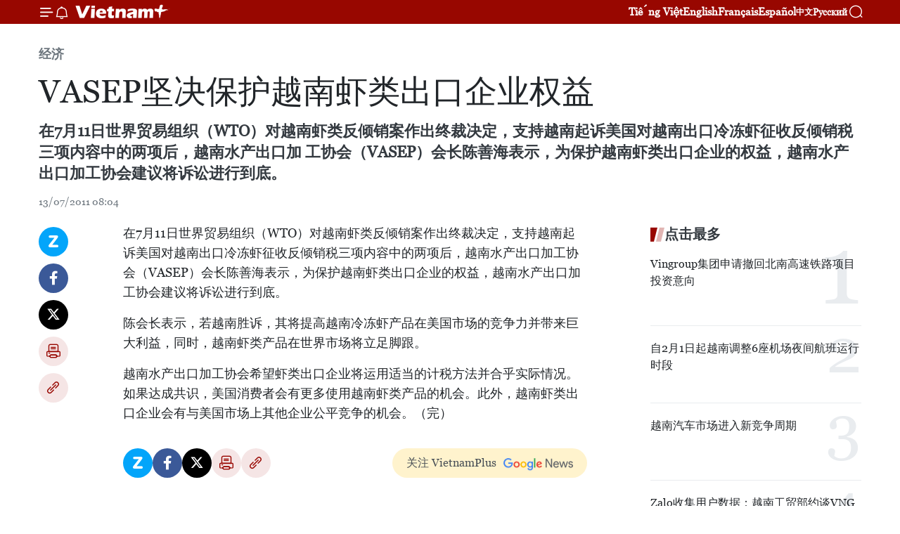

--- FILE ---
content_type: text/html;charset=utf-8
request_url: https://zh.vietnamplus.vn/article-post2925.vnp
body_size: 20821
content:
<!DOCTYPE html> <html lang="zh" class="cn"> <head> <title>VASEP坚决保护越南虾类出口企业权益 | Vietnam+ (VietnamPlus)</title> <meta name="description" content="在7月11日世界贸易组织（WTO）对越南虾类反倾销案作出终裁决定，支持越南起诉美国对越南出口冷冻虾征收反倾销税三项内容中的两项后，越南水产出口加工协会（VASEP）会长陈善海表示，为保护越南虾类出口企业的权益，越南水产出口加工协会建议将诉讼进行到底。    "/> <meta name="keywords" content=""/> <meta name="news_keywords" content=""/> <meta http-equiv="Content-Type" content="text/html; charset=utf-8" /> <meta http-equiv="X-UA-Compatible" content="IE=edge"/> <meta http-equiv="refresh" content="1800" /> <meta name="revisit-after" content="1 days" /> <meta name="viewport" content="width=device-width, initial-scale=1"> <meta http-equiv="content-language" content="vi" /> <meta name="format-detection" content="telephone=no"/> <meta name="format-detection" content="address=no"/> <meta name="apple-mobile-web-app-capable" content="yes"> <meta name="apple-mobile-web-app-status-bar-style" content="black"> <meta name="apple-mobile-web-app-title" content="Vietnam+ (VietnamPlus)"/> <meta name="referrer" content="no-referrer-when-downgrade"/> <link rel="shortcut icon" href="https://media.vietnamplus.vn/assets/web/styles/img/favicon.ico" type="image/x-icon" /> <link rel="preconnect" href="https://media.vietnamplus.vn"/> <link rel="dns-prefetch" href="https://media.vietnamplus.vn"/> <link rel="preconnect" href="//www.google-analytics.com" /> <link rel="preconnect" href="//www.googletagmanager.com" /> <link rel="preconnect" href="//stc.za.zaloapp.com" /> <link rel="preconnect" href="//fonts.googleapis.com" /> <link rel="preconnect" href="//pagead2.googlesyndication.com"/> <link rel="preconnect" href="//tpc.googlesyndication.com"/> <link rel="preconnect" href="//securepubads.g.doubleclick.net"/> <link rel="preconnect" href="//accounts.google.com"/> <link rel="preconnect" href="//adservice.google.com"/> <link rel="preconnect" href="//adservice.google.com.vn"/> <link rel="preconnect" href="//www.googletagservices.com"/> <link rel="preconnect" href="//partner.googleadservices.com"/> <link rel="preconnect" href="//tpc.googlesyndication.com"/> <link rel="preconnect" href="//za.zdn.vn"/> <link rel="preconnect" href="//sp.zalo.me"/> <link rel="preconnect" href="//connect.facebook.net"/> <link rel="preconnect" href="//www.facebook.com"/> <link rel="dns-prefetch" href="//www.google-analytics.com" /> <link rel="dns-prefetch" href="//www.googletagmanager.com" /> <link rel="dns-prefetch" href="//stc.za.zaloapp.com" /> <link rel="dns-prefetch" href="//fonts.googleapis.com" /> <link rel="dns-prefetch" href="//pagead2.googlesyndication.com"/> <link rel="dns-prefetch" href="//tpc.googlesyndication.com"/> <link rel="dns-prefetch" href="//securepubads.g.doubleclick.net"/> <link rel="dns-prefetch" href="//accounts.google.com"/> <link rel="dns-prefetch" href="//adservice.google.com"/> <link rel="dns-prefetch" href="//adservice.google.com.vn"/> <link rel="dns-prefetch" href="//www.googletagservices.com"/> <link rel="dns-prefetch" href="//partner.googleadservices.com"/> <link rel="dns-prefetch" href="//tpc.googlesyndication.com"/> <link rel="dns-prefetch" href="//za.zdn.vn"/> <link rel="dns-prefetch" href="//sp.zalo.me"/> <link rel="dns-prefetch" href="//connect.facebook.net"/> <link rel="dns-prefetch" href="//www.facebook.com"/> <link rel="dns-prefetch" href="//graph.facebook.com"/> <link rel="dns-prefetch" href="//static.xx.fbcdn.net"/> <link rel="dns-prefetch" href="//staticxx.facebook.com"/> <script> var cmsConfig = { domainDesktop: 'https://zh.vietnamplus.vn', domainMobile: 'https://zh.vietnamplus.vn', domainApi: 'https://zh-api.vietnamplus.vn', domainStatic: 'https://media.vietnamplus.vn', domainLog: 'https://zh-log.vietnamplus.vn', googleAnalytics: 'G\-6R6V6RSN83', siteId: 0, pageType: 1, objectId: 2925, adsZone: 367, allowAds: true, adsLazy: true, antiAdblock: true, }; if (window.location.protocol !== 'https:' && window.location.hostname.indexOf('vietnamplus.vn') !== -1) { window.location = 'https://' + window.location.hostname + window.location.pathname + window.location.hash; } var USER_AGENT=window.navigator&&(window.navigator.userAgent||window.navigator.vendor)||window.opera||"",IS_MOBILE=/Android|webOS|iPhone|iPod|BlackBerry|Windows Phone|IEMobile|Mobile Safari|Opera Mini/i.test(USER_AGENT),IS_REDIRECT=!1;function setCookie(e,o,i){var n=new Date,i=(n.setTime(n.getTime()+24*i*60*60*1e3),"expires="+n.toUTCString());document.cookie=e+"="+o+"; "+i+";path=/;"}function getCookie(e){var o=document.cookie.indexOf(e+"="),i=o+e.length+1;return!o&&e!==document.cookie.substring(0,e.length)||-1===o?null:(-1===(e=document.cookie.indexOf(";",i))&&(e=document.cookie.length),unescape(document.cookie.substring(i,e)))}IS_MOBILE&&getCookie("isDesktop")&&(setCookie("isDesktop",1,-1),window.location=window.location.pathname.replace(".amp", ".vnp")+window.location.search,IS_REDIRECT=!0); </script> <script> if(USER_AGENT && USER_AGENT.indexOf("facebot") <= 0 && USER_AGENT.indexOf("facebookexternalhit") <= 0) { var query = ''; var hash = ''; if (window.location.search) query = window.location.search; if (window.location.hash) hash = window.location.hash; var canonicalUrl = 'https://zh.vietnamplus.vn/article-post2925.vnp' + query + hash ; var curUrl = decodeURIComponent(window.location.href); if(!location.port && canonicalUrl.startsWith("http") && curUrl != canonicalUrl){ window.location.replace(canonicalUrl); } } </script> <meta property="fb:pages" content="120834779440" /> <meta property="fb:app_id" content="1960985707489919" /> <meta name="author" content="Vietnam+ (VietnamPlus)" /> <meta name="copyright" content="Copyright © 2026 by Vietnam+ (VietnamPlus)" /> <meta name="RATING" content="GENERAL" /> <meta name="GENERATOR" content="Vietnam+ (VietnamPlus)" /> <meta content="Vietnam+ (VietnamPlus)" itemprop="sourceOrganization" name="source"/> <meta content="news" itemprop="genre" name="medium"/> <meta name="robots" content="noarchive, max-image-preview:large, index, follow" /> <meta name="GOOGLEBOT" content="noarchive, max-image-preview:large, index, follow" /> <link rel="canonical" href="https://zh.vietnamplus.vn/article-post2925.vnp" /> <meta property="og:site_name" content="Vietnam+ (VietnamPlus)"/> <meta property="og:rich_attachment" content="true"/> <meta property="og:type" content="article"/> <meta property="og:url" content="https://zh.vietnamplus.vn/article-post2925.vnp"/> <meta property="og:image" content="https://mediazh.vietnamplus.vn/images/d64b6dba57756e92a2c312b3d69010b742a5a7f3fd8e824242e57aa899700dc469eff2848aae42d08c045eb498e8f7d001fe671efeab6c9052ba2a1b021ad270/tom.jpg.webp"/> <meta property="og:image:width" content="1200"/> <meta property="og:image:height" content="630"/> <meta property="og:title" content="VASEP坚决保护越南虾类出口企业权益"/> <meta property="og:description" content="在7月11日世界贸易组织（WTO）对越南虾类反倾销案作出终裁决定，支持越南起诉美国对越南出口冷冻虾征收反倾销税三项内容中的两项后，越南水产出口加工协会（VASEP）会长陈善海表示，为保护越南虾类出口企业的权益，越南水产出口加工协会建议将诉讼进行到底。    "/> <meta name="twitter:card" value="summary"/> <meta name="twitter:url" content="https://zh.vietnamplus.vn/article-post2925.vnp"/> <meta name="twitter:title" content="VASEP坚决保护越南虾类出口企业权益"/> <meta name="twitter:description" content="在7月11日世界贸易组织（WTO）对越南虾类反倾销案作出终裁决定，支持越南起诉美国对越南出口冷冻虾征收反倾销税三项内容中的两项后，越南水产出口加工协会（VASEP）会长陈善海表示，为保护越南虾类出口企业的权益，越南水产出口加工协会建议将诉讼进行到底。    "/> <meta name="twitter:image" content="https://mediazh.vietnamplus.vn/images/d64b6dba57756e92a2c312b3d69010b742a5a7f3fd8e824242e57aa899700dc469eff2848aae42d08c045eb498e8f7d001fe671efeab6c9052ba2a1b021ad270/tom.jpg.webp"/> <meta name="twitter:site" content="@Vietnam+ (VietnamPlus)"/> <meta name="twitter:creator" content="@Vietnam+ (VietnamPlus)"/> <meta property="article:publisher" content="https://www.facebook.com/VietnamPlus" /> <meta property="article:tag" content=""/> <meta property="article:section" content="经济" /> <meta property="article:published_time" content="2011-07-13T15:04:04+0700"/> <meta property="article:modified_time" content="2011-07-13T15:07:29+0700"/> <script type="application/ld+json"> { "@context": "http://schema.org", "@type": "Organization", "name": "Vietnam+ (VietnamPlus)", "url": "https://zh.vietnamplus.vn", "logo": "https://media.vietnamplus.vn/assets/web/styles/img/logo.png", "foundingDate": "2008", "founders": [ { "@type": "Person", "name": "Thông tấn xã Việt Nam (TTXVN)" } ], "address": [ { "@type": "PostalAddress", "streetAddress": "Số 05 Lý Thường Kiệt - Hà Nội - Việt Nam", "addressLocality": "Hà Nội City", "addressRegion": "Northeast", "postalCode": "100000", "addressCountry": "VNM" } ], "contactPoint": [ { "@type": "ContactPoint", "telephone": "+84-243-941-1349", "contactType": "customer service" }, { "@type": "ContactPoint", "telephone": "+84-243-941-1348", "contactType": "customer service" } ], "sameAs": [ "https://www.facebook.com/VietnamPlus", "https://www.tiktok.com/@vietnamplus", "https://twitter.com/vietnamplus", "https://www.youtube.com/c/BaoVietnamPlus" ] } </script> <script type="application/ld+json"> { "@context" : "https://schema.org", "@type" : "WebSite", "name": "Vietnam+ (VietnamPlus)", "url": "https://zh.vietnamplus.vn", "alternateName" : "Báo điện tử VIETNAMPLUS, Cơ quan của Thông tấn xã Việt Nam (TTXVN)", "potentialAction": { "@type": "SearchAction", "target": { "@type": "EntryPoint", "urlTemplate": "https://zh.vietnamplus.vn/search/?q={search_term_string}" }, "query-input": "required name=search_term_string" } } </script> <script type="application/ld+json"> { "@context":"http://schema.org", "@type":"BreadcrumbList", "itemListElement":[ { "@type":"ListItem", "position":1, "item":{ "@id":"https://zh.vietnamplus.vn/business/", "name":"经济" } } ] } </script> <script type="application/ld+json"> { "@context": "http://schema.org", "@type": "NewsArticle", "mainEntityOfPage":{ "@type":"WebPage", "@id":"https://zh.vietnamplus.vn/article-post2925.vnp" }, "headline": "VASEP坚决保护越南虾类出口企业权益", "description": "在7月11日世界贸易组织（WTO）对越南虾类反倾销案作出终裁决定，支持越南起诉美国对越南出口冷冻虾征收反倾销税三项内容中的两项后，越南水产出口加工协会（VASEP）会长陈善海表示，为保护越南虾类出口企业的权益，越南水产出口加工协会建议将诉讼进行到底。    ", "image": { "@type": "ImageObject", "url": "https://mediazh.vietnamplus.vn/images/d64b6dba57756e92a2c312b3d69010b742a5a7f3fd8e824242e57aa899700dc469eff2848aae42d08c045eb498e8f7d001fe671efeab6c9052ba2a1b021ad270/tom.jpg.webp", "width" : 1200, "height" : 675 }, "datePublished": "2011-07-13T15:04:04+0700", "dateModified": "2011-07-13T15:07:29+0700", "author": { "@type": "Person", "name": "" }, "publisher": { "@type": "Organization", "name": "Vietnam+ (VietnamPlus)", "logo": { "@type": "ImageObject", "url": "https://media.vietnamplus.vn/assets/web/styles/img/logo.png" } } } </script> <link rel="preload" href="https://media.vietnamplus.vn/assets/web/styles/css/main.min-1.0.14.css" as="style"> <link rel="preload" href="https://media.vietnamplus.vn/assets/web/js/main.min-1.0.33.js" as="script"> <link rel="preload" href="https://media.vietnamplus.vn/assets/web/js/detail.min-1.0.15.js" as="script"> <link rel="preload" href="https://common.mcms.one/assets/styles/css/vietnamplus-1.0.0.css" as="style"> <link rel="stylesheet" href="https://common.mcms.one/assets/styles/css/vietnamplus-1.0.0.css"> <link id="cms-style" rel="stylesheet" href="https://media.vietnamplus.vn/assets/web/styles/css/main.min-1.0.14.css"> <script type="text/javascript"> var _metaOgUrl = 'https://zh.vietnamplus.vn/article-post2925.vnp'; var page_title = document.title; var tracked_url = window.location.pathname + window.location.search + window.location.hash; var cate_path = 'business'; if (cate_path.length > 0) { tracked_url = "/" + cate_path + tracked_url; } </script> <script async="" src="https://www.googletagmanager.com/gtag/js?id=G-6R6V6RSN83"></script> <script> window.dataLayer = window.dataLayer || []; function gtag(){dataLayer.push(arguments);} gtag('js', new Date()); gtag('config', 'G-6R6V6RSN83', {page_path: tracked_url}); </script> <script>window.dataLayer = window.dataLayer || [];dataLayer.push({'pageCategory': '/business'});</script> <script> window.dataLayer = window.dataLayer || []; dataLayer.push({ 'event': 'Pageview', 'articleId': '2925', 'articleTitle': 'VASEP坚决保护越南虾类出口企业权益', 'articleCategory': '经济', 'articleAlowAds': true, 'articleType': 'detail', 'articlePublishDate': '2011-07-13T15:04:04+0700', 'articleThumbnail': 'https://mediazh.vietnamplus.vn/images/d64b6dba57756e92a2c312b3d69010b742a5a7f3fd8e824242e57aa899700dc469eff2848aae42d08c045eb498e8f7d001fe671efeab6c9052ba2a1b021ad270/tom.jpg.webp', 'articleShortUrl': 'https://zh.vietnamplus.vn/article-post2925.vnp', 'articleFullUrl': 'https://zh.vietnamplus.vn/article-post2925.vnp', }); </script> <script type='text/javascript'> gtag('event', 'article_page',{ 'articleId': '2925', 'articleTitle': 'VASEP坚决保护越南虾类出口企业权益', 'articleCategory': '经济', 'articleAlowAds': true, 'articleType': 'detail', 'articlePublishDate': '2011-07-13T15:04:04+0700', 'articleThumbnail': 'https://mediazh.vietnamplus.vn/images/d64b6dba57756e92a2c312b3d69010b742a5a7f3fd8e824242e57aa899700dc469eff2848aae42d08c045eb498e8f7d001fe671efeab6c9052ba2a1b021ad270/tom.jpg.webp', 'articleShortUrl': 'https://zh.vietnamplus.vn/article-post2925.vnp', 'articleFullUrl': 'https://zh.vietnamplus.vn/article-post2925.vnp', }); </script> <script>(function(w,d,s,l,i){w[l]=w[l]||[];w[l].push({'gtm.start': new Date().getTime(),event:'gtm.js'});var f=d.getElementsByTagName(s)[0], j=d.createElement(s),dl=l!='dataLayer'?'&l='+l:'';j.async=true;j.src= 'https://www.googletagmanager.com/gtm.js?id='+i+dl;f.parentNode.insertBefore(j,f); })(window,document,'script','dataLayer','GTM-5WM58F3N');</script> <script type="text/javascript"> !function(){"use strict";function e(e){var t=!(arguments.length>1&&void 0!==arguments[1])||arguments[1],c=document.createElement("script");c.src=e,t?c.type="module":(c.async=!0,c.type="text/javascript",c.setAttribute("nomodule",""));var n=document.getElementsByTagName("script")[0];n.parentNode.insertBefore(c,n)}!function(t,c){!function(t,c,n){var a,o,r;n.accountId=c,null!==(a=t.marfeel)&&void 0!==a||(t.marfeel={}),null!==(o=(r=t.marfeel).cmd)&&void 0!==o||(r.cmd=[]),t.marfeel.config=n;var i="https://sdk.mrf.io/statics";e("".concat(i,"/marfeel-sdk.js?id=").concat(c),!0),e("".concat(i,"/marfeel-sdk.es5.js?id=").concat(c),!1)}(t,c,arguments.length>2&&void 0!==arguments[2]?arguments[2]:{})}(window,2272,{} )}(); </script> <script async src="https://sp.zalo.me/plugins/sdk.js"></script> </head> <body class="detail-page"> <div id="sdaWeb_SdaMasthead" class="rennab rennab-top" data-platform="1" data-position="Web_SdaMasthead"> </div> <header class=" site-header"> <div class="sticky"> <div class="container"> <i class="ic-menu"></i> <i class="ic-bell"></i> <div id="header-news" class="pick-news hidden" data-source="header-latest-news"></div> <a class="small-logo" href="/" title="Vietnam+ (VietnamPlus)">Vietnam+ (VietnamPlus)</a> <ul class="menu"> <li> <a href="https://www.vietnamplus.vn" title="Tiếng Việt" target="_blank">Tiếng Việt</a> </li> <li> <a href="https://en.vietnamplus.vn" title="English" target="_blank" rel="nofollow">English</a> </li> <li> <a href="https://fr.vietnamplus.vn" title="Français" target="_blank" rel="nofollow">Français</a> </li> <li> <a href="https://es.vietnamplus.vn" title="Español" target="_blank" rel="nofollow">Español</a> </li> <li> <a href="https://zh.vietnamplus.vn" title="中文" target="_blank" rel="nofollow">中文</a> </li> <li> <a href="https://ru.vietnamplus.vn" title="Русский" target="_blank" rel="nofollow">Русский</a> </li> </ul> <div class="search-wrapper"> <i class="ic-search"></i> <input type="text" class="search txtsearch" placeholder="关键词"> </div> </div> </div> </header> <div class="site-body"> <div id="sdaWeb_SdaBackground" class="rennab " data-platform="1" data-position="Web_SdaBackground"> </div> <div class="container"> <div class="breadcrumb breadcrumb-detail"> <h2 class="main"> <a href="https://zh.vietnamplus.vn/business/" title="经济" class="active">经济</a> </h2> </div> <div id="sdaWeb_SdaTop" class="rennab " data-platform="1" data-position="Web_SdaTop"> </div> <div class="article"> <h1 class="article__title cms-title "> VASEP坚决保护越南虾类出口企业权益 </h1> <div class="article__sapo cms-desc"> 在7月11日世界贸易组织（WTO）对越南虾类反倾销案作出终裁决定，支持越南起诉美国对越南出口冷冻虾征收反倾销税三项内容中的两项后，越南水产出口加 工协会（VASEP）会长陈善海表示，为保护越南虾类出口企业的权益，越南水产出口加工协会建议将诉讼进行到底。&nbsp;&nbsp;&nbsp;&nbsp; </div> <div id="sdaWeb_SdaArticleAfterSapo" class="rennab " data-platform="1" data-position="Web_SdaArticleAfterSapo"> </div> <div class="article__meta"> <time class="time" datetime="2011-07-13T15:04:04+0700" data-time="1310544244" data-friendly="false">2011年07月13日星期三 15:04</time> <meta class="cms-date" itemprop="datePublished" content="2011-07-13T15:04:04+0700"> </div> <div class="col"> <div class="main-col content-col"> <div class="article__body zce-content-body cms-body" itemprop="articleBody"> <div class="social-pin sticky article__social"> <a href="javascript:void(0);" class="zl zalo-share-button" title="Zalo" data-href="https://zh.vietnamplus.vn/article-post2925.vnp" data-oaid="4486284411240520426" data-layout="1" data-color="blue" data-customize="true">Zalo</a> <a href="javascript:void(0);" class="item fb" data-href="https://zh.vietnamplus.vn/article-post2925.vnp" data-rel="facebook" title="Facebook">Facebook</a> <a href="javascript:void(0);" class="item tw" data-href="https://zh.vietnamplus.vn/article-post2925.vnp" data-rel="twitter" title="Twitter">Twitter</a> <a href="javascript:void(0);" class="bookmark sendbookmark hidden" onclick="ME.sendBookmark(this, 2925);" data-id="2925" title="收藏">收藏</a> <a href="javascript:void(0);" class="print sendprint" title="Print" data-href="/print-2925.html">打印</a> <a href="javascript:void(0);" class="item link" data-href="https://zh.vietnamplus.vn/article-post2925.vnp" data-rel="copy" title="Copy link">Copy link</a> </div> <p>在7月11日世界贸易组织（WTO）对越南虾类反倾销案作出终裁决定，支持越南起诉美国对越南出口冷冻虾征收反倾销税三项内容中的两项后，越南水产出口加工协会（VASEP）会长陈善海表示，为保护越南虾类出口企业的权益，越南水产出口加工协会建议将诉讼进行到底。&nbsp;&nbsp;&nbsp;&nbsp; &nbsp;</p>
<p>陈会长表示，若越南胜诉，其将提高越南冷冻虾产品在美国市场的竞争力并带来巨大利益，同时，越南虾类产品在世界市场将立足脚跟。</p>
<p>越南水产出口加工协会希望虾类出口企业将运用适当的计税方法并合乎实际情况。如果达成共识，美国消费者会有更多使用越南虾类产品的机会。此外，越南虾类出口企业会有与美国市场上其他企业公平竞争的机会。（完）</p> <div id="sdaWeb_SdaArticleAfterBody" class="rennab " data-platform="1" data-position="Web_SdaArticleAfterBody"> </div> </div> <div id="sdaWeb_SdaArticleAfterTag" class="rennab " data-platform="1" data-position="Web_SdaArticleAfterTag"> </div> <div class="wrap-social"> <div class="social-pin article__social"> <a href="javascript:void(0);" class="zl zalo-share-button" title="Zalo" data-href="https://zh.vietnamplus.vn/article-post2925.vnp" data-oaid="4486284411240520426" data-layout="1" data-color="blue" data-customize="true">Zalo</a> <a href="javascript:void(0);" class="item fb" data-href="https://zh.vietnamplus.vn/article-post2925.vnp" data-rel="facebook" title="Facebook">Facebook</a> <a href="javascript:void(0);" class="item tw" data-href="https://zh.vietnamplus.vn/article-post2925.vnp" data-rel="twitter" title="Twitter">Twitter</a> <a href="javascript:void(0);" class="bookmark sendbookmark hidden" onclick="ME.sendBookmark(this, 2925);" data-id="2925" title="收藏">收藏</a> <a href="javascript:void(0);" class="print sendprint" title="Print" data-href="/print-2925.html">打印</a> <a href="javascript:void(0);" class="item link" data-href="https://zh.vietnamplus.vn/article-post2925.vnp" data-rel="copy" title="Copy link">Copy link</a> </div> <a href="https://news.google.com/publications/CAAqBwgKMN-18wowlLWFAw?hl=vi&gl=VN&ceid=VN%3Avi" class="google-news" target="_blank" title="Google News">关注 VietnamPlus</a> </div> <div id="sdaWeb_SdaArticleAfterBody1" class="rennab " data-platform="1" data-position="Web_SdaArticleAfterBody1"> </div> <div id="sdaWeb_SdaArticleAfterBody2" class="rennab " data-platform="1" data-position="Web_SdaArticleAfterBody2"> </div> <div class="timeline secondary"> <h3 class="box-heading"> <a href="https://zh.vietnamplus.vn/business/" title="经济" class="title"> 更多 </a> </h3> <div class="box-content content-list" data-source="recommendation-367"> <article class="story" data-id="255416"> <figure class="story__thumb"> <a class="cms-link" href="https://zh.vietnamplus.vn/article-post255416.vnp" title="推动芹苴市与荷兰各伙伴之间的经济合作"> <img class="lazyload" src="[data-uri]" data-src="https://mediazh.vietnamplus.vn/images/[base64]/vna-potal-ubnd-thanh-pho-can-tho-lam-viec-voi-doan-tong-lanh-su-ha-lan-8540998.jpg.webp" data-srcset="https://mediazh.vietnamplus.vn/images/[base64]/vna-potal-ubnd-thanh-pho-can-tho-lam-viec-voi-doan-tong-lanh-su-ha-lan-8540998.jpg.webp 1x, https://mediazh.vietnamplus.vn/images/[base64]/vna-potal-ubnd-thanh-pho-can-tho-lam-viec-voi-doan-tong-lanh-su-ha-lan-8540998.jpg.webp 2x" alt="双方工作座谈场景。图自越通社"> <noscript><img src="https://mediazh.vietnamplus.vn/images/[base64]/vna-potal-ubnd-thanh-pho-can-tho-lam-viec-voi-doan-tong-lanh-su-ha-lan-8540998.jpg.webp" srcset="https://mediazh.vietnamplus.vn/images/[base64]/vna-potal-ubnd-thanh-pho-can-tho-lam-viec-voi-doan-tong-lanh-su-ha-lan-8540998.jpg.webp 1x, https://mediazh.vietnamplus.vn/images/[base64]/vna-potal-ubnd-thanh-pho-can-tho-lam-viec-voi-doan-tong-lanh-su-ha-lan-8540998.jpg.webp 2x" alt="双方工作座谈场景。图自越通社" class="image-fallback"></noscript> </a> </figure> <h2 class="story__heading" data-tracking="255416"> <a class=" cms-link" href="https://zh.vietnamplus.vn/article-post255416.vnp" title="推动芹苴市与荷兰各伙伴之间的经济合作"> 推动芹苴市与荷兰各伙伴之间的经济合作 </a> </h2> <time class="time" datetime="2026-01-20T22:05:30+0700" data-time="1768921530"> 20/01/2026 22:05 </time> <div class="story__summary story__shorten"> <p>1月20日，由荷兰驻胡志明市总领事拉伊莎·马尔托（Raissa Marteaux）女士率领的由科技领域龙头企业、金融机构代表以及政策制定者组成的工作代表团造访了芹苴市人民委员会并同该市领导举行工作会谈，就未来潜在的合作领域进行交流与讨论。</p> </div> </article> <article class="story" data-id="255408"> <figure class="story__thumb"> <a class="cms-link" href="https://zh.vietnamplus.vn/article-post255408.vnp" title="越共十四大：比利时专家看好越南经济发展前景"> <img class="lazyload" src="[data-uri]" data-src="https://mediazh.vietnamplus.vn/images/[base64]/vna-potal-chuyen-gia-bi-viet-nam-can-lay-nang-suat-lam-trong-tam-tang-truong-8539432.jpg.webp" data-srcset="https://mediazh.vietnamplus.vn/images/[base64]/vna-potal-chuyen-gia-bi-viet-nam-can-lay-nang-suat-lam-trong-tam-tang-truong-8539432.jpg.webp 1x, https://mediazh.vietnamplus.vn/images/[base64]/vna-potal-chuyen-gia-bi-viet-nam-can-lay-nang-suat-lam-trong-tam-tang-truong-8539432.jpg.webp 2x" alt="比利时能源专家、布鲁塞尔工程学院（ECAM）讲师埃里克·范·瓦伦伯格。图自越通社"> <noscript><img src="https://mediazh.vietnamplus.vn/images/[base64]/vna-potal-chuyen-gia-bi-viet-nam-can-lay-nang-suat-lam-trong-tam-tang-truong-8539432.jpg.webp" srcset="https://mediazh.vietnamplus.vn/images/[base64]/vna-potal-chuyen-gia-bi-viet-nam-can-lay-nang-suat-lam-trong-tam-tang-truong-8539432.jpg.webp 1x, https://mediazh.vietnamplus.vn/images/[base64]/vna-potal-chuyen-gia-bi-viet-nam-can-lay-nang-suat-lam-trong-tam-tang-truong-8539432.jpg.webp 2x" alt="比利时能源专家、布鲁塞尔工程学院（ECAM）讲师埃里克·范·瓦伦伯格。图自越通社" class="image-fallback"></noscript> </a> </figure> <h2 class="story__heading" data-tracking="255408"> <a class=" cms-link" href="https://zh.vietnamplus.vn/article-post255408.vnp" title="越共十四大：比利时专家看好越南经济发展前景"> 越共十四大：比利时专家看好越南经济发展前景 </a> </h2> <time class="time" datetime="2026-01-20T19:49:25+0700" data-time="1768913365"> 20/01/2026 19:49 </time> <div class="story__summary story__shorten"> <p>值越南共产党第十四次全国代表大会召开之际，比利时能源专家、布鲁塞尔工程学院讲师埃里克·范·瓦伦伯格在接受越通社驻布鲁塞尔记者采访时表示，越南2026—2045年的发展目标虽具雄心，但具有现实基础。</p> </div> </article> <article class="story" data-id="255374"> <figure class="story__thumb"> <a class="cms-link" href="https://zh.vietnamplus.vn/article-post255374.vnp" title="ESG——越南电子企业融入全球供应链的新跳板"> <img class="lazyload" src="[data-uri]" data-src="https://mediazh.vietnamplus.vn/images/767632203501e16ddbb4a70747b2e3cde848ca9c8035e955c24a99615993db5981536bf7a86315984df6370b8419f6e8a0942a9a568fc9b0ca3257ded2e32d14/dn-sx-dien-tu.jpg.webp" data-srcset="https://mediazh.vietnamplus.vn/images/767632203501e16ddbb4a70747b2e3cde848ca9c8035e955c24a99615993db5981536bf7a86315984df6370b8419f6e8a0942a9a568fc9b0ca3257ded2e32d14/dn-sx-dien-tu.jpg.webp 1x, https://mediazh.vietnamplus.vn/images/3b3217d8d2ab70855329ef876287329fe848ca9c8035e955c24a99615993db5981536bf7a86315984df6370b8419f6e8a0942a9a568fc9b0ca3257ded2e32d14/dn-sx-dien-tu.jpg.webp 2x" alt="ESG——越南电子企业融入全球供应链的新跳板。图自越通社"> <noscript><img src="https://mediazh.vietnamplus.vn/images/767632203501e16ddbb4a70747b2e3cde848ca9c8035e955c24a99615993db5981536bf7a86315984df6370b8419f6e8a0942a9a568fc9b0ca3257ded2e32d14/dn-sx-dien-tu.jpg.webp" srcset="https://mediazh.vietnamplus.vn/images/767632203501e16ddbb4a70747b2e3cde848ca9c8035e955c24a99615993db5981536bf7a86315984df6370b8419f6e8a0942a9a568fc9b0ca3257ded2e32d14/dn-sx-dien-tu.jpg.webp 1x, https://mediazh.vietnamplus.vn/images/3b3217d8d2ab70855329ef876287329fe848ca9c8035e955c24a99615993db5981536bf7a86315984df6370b8419f6e8a0942a9a568fc9b0ca3257ded2e32d14/dn-sx-dien-tu.jpg.webp 2x" alt="ESG——越南电子企业融入全球供应链的新跳板。图自越通社" class="image-fallback"></noscript> </a> </figure> <h2 class="story__heading" data-tracking="255374"> <a class=" cms-link" href="https://zh.vietnamplus.vn/article-post255374.vnp" title="ESG——越南电子企业融入全球供应链的新跳板"> ESG——越南电子企业融入全球供应链的新跳板 </a> </h2> <time class="time" datetime="2026-01-20T10:58:39+0700" data-time="1768881519"> 20/01/2026 10:58 </time> <div class="story__summary story__shorten"> <p>在国际规则日益趋严的背景下，环境、社会与治理（ESG）标准正逐步成为越南电子企业融入全球供应链的“必备通行证”。顺应并满足这些新标准不仅带来严峻挑战，也同步为国内企业重塑竞争力、逐步实现产业升级并提升在价值链中的地位创造重要机遇。</p> </div> </article> <article class="story" data-id="255369"> <figure class="story__thumb"> <a class="cms-link" href="https://zh.vietnamplus.vn/article-post255369.vnp" title="政府第02/NQ-CP号决议：下大气力优化营商环境 提升国家竞争力"> <img class="lazyload" src="[data-uri]" data-src="https://mediazh.vietnamplus.vn/images/f953a5c97fc80ef61237b4736f82ef8f3bbd8b3d0e5901b7eaef0d8462201d77c67725f7cc4f6b45bb81f067f19bd9d19a1418355a2b3f7bdbb6d4468e12f5c7/fdi-hai-phong2.jpg.webp" data-srcset="https://mediazh.vietnamplus.vn/images/f953a5c97fc80ef61237b4736f82ef8f3bbd8b3d0e5901b7eaef0d8462201d77c67725f7cc4f6b45bb81f067f19bd9d19a1418355a2b3f7bdbb6d4468e12f5c7/fdi-hai-phong2.jpg.webp 1x, https://mediazh.vietnamplus.vn/images/193fd2c97a90928d6b0fc11a9bcbbd183bbd8b3d0e5901b7eaef0d8462201d77c67725f7cc4f6b45bb81f067f19bd9d19a1418355a2b3f7bdbb6d4468e12f5c7/fdi-hai-phong2.jpg.webp 2x" alt="资料图。图自越通社"> <noscript><img src="https://mediazh.vietnamplus.vn/images/f953a5c97fc80ef61237b4736f82ef8f3bbd8b3d0e5901b7eaef0d8462201d77c67725f7cc4f6b45bb81f067f19bd9d19a1418355a2b3f7bdbb6d4468e12f5c7/fdi-hai-phong2.jpg.webp" srcset="https://mediazh.vietnamplus.vn/images/f953a5c97fc80ef61237b4736f82ef8f3bbd8b3d0e5901b7eaef0d8462201d77c67725f7cc4f6b45bb81f067f19bd9d19a1418355a2b3f7bdbb6d4468e12f5c7/fdi-hai-phong2.jpg.webp 1x, https://mediazh.vietnamplus.vn/images/193fd2c97a90928d6b0fc11a9bcbbd183bbd8b3d0e5901b7eaef0d8462201d77c67725f7cc4f6b45bb81f067f19bd9d19a1418355a2b3f7bdbb6d4468e12f5c7/fdi-hai-phong2.jpg.webp 2x" alt="资料图。图自越通社" class="image-fallback"></noscript> </a> </figure> <h2 class="story__heading" data-tracking="255369"> <a class=" cms-link" href="https://zh.vietnamplus.vn/article-post255369.vnp" title="政府第02/NQ-CP号决议：下大气力优化营商环境 提升国家竞争力"> 政府第02/NQ-CP号决议：下大气力优化营商环境 提升国家竞争力 </a> </h2> <time class="time" datetime="2026-01-20T10:30:59+0700" data-time="1768879859"> 20/01/2026 10:30 </time> <div class="story__summary story__shorten"> <p>越南政府日前颁布关于2026年优化营商环境，提升国家竞争力主要任务和解决方案的第02/NQ-CP号决议。</p> </div> </article> <article class="story" data-id="255365"> <figure class="story__thumb"> <a class="cms-link" href="https://zh.vietnamplus.vn/article-post255365.vnp" title="越共十四大：芹苴—金瓯高速公路于1月19日11时全线通车"> <img class="lazyload" src="[data-uri]" data-src="https://mediazh.vietnamplus.vn/images/767632203501e16ddbb4a70747b2e3cdfd8eebc096fe6a2270a5a658e5b3c7db57d923476ba786a27cc2ade3a8008f04523f12b7b18415f5f6e3ec2a01751e47/cao-toc-221225.jpg.webp" data-srcset="https://mediazh.vietnamplus.vn/images/767632203501e16ddbb4a70747b2e3cdfd8eebc096fe6a2270a5a658e5b3c7db57d923476ba786a27cc2ade3a8008f04523f12b7b18415f5f6e3ec2a01751e47/cao-toc-221225.jpg.webp 1x, https://mediazh.vietnamplus.vn/images/3b3217d8d2ab70855329ef876287329ffd8eebc096fe6a2270a5a658e5b3c7db57d923476ba786a27cc2ade3a8008f04523f12b7b18415f5f6e3ec2a01751e47/cao-toc-221225.jpg.webp 2x" alt="芹苴—金瓯高速公路于1月19日11时全线通车。图自越通社"> <noscript><img src="https://mediazh.vietnamplus.vn/images/767632203501e16ddbb4a70747b2e3cdfd8eebc096fe6a2270a5a658e5b3c7db57d923476ba786a27cc2ade3a8008f04523f12b7b18415f5f6e3ec2a01751e47/cao-toc-221225.jpg.webp" srcset="https://mediazh.vietnamplus.vn/images/767632203501e16ddbb4a70747b2e3cdfd8eebc096fe6a2270a5a658e5b3c7db57d923476ba786a27cc2ade3a8008f04523f12b7b18415f5f6e3ec2a01751e47/cao-toc-221225.jpg.webp 1x, https://mediazh.vietnamplus.vn/images/3b3217d8d2ab70855329ef876287329ffd8eebc096fe6a2270a5a658e5b3c7db57d923476ba786a27cc2ade3a8008f04523f12b7b18415f5f6e3ec2a01751e47/cao-toc-221225.jpg.webp 2x" alt="芹苴—金瓯高速公路于1月19日11时全线通车。图自越通社" class="image-fallback"></noscript> </a> </figure> <h2 class="story__heading" data-tracking="255365"> <a class=" cms-link" href="https://zh.vietnamplus.vn/article-post255365.vnp" title="越共十四大：芹苴—金瓯高速公路于1月19日11时全线通车"> 越共十四大：芹苴—金瓯高速公路于1月19日11时全线通车 </a> </h2> <time class="time" datetime="2026-01-20T10:13:22+0700" data-time="1768878802"> 20/01/2026 10:13 </time> <div class="story__summary story__shorten"> <p>芹苴-金瓯高速公路主干线后江-金瓯段（长73.2公里）于1月19日11时正式通车。</p> </div> </article> <div id="sdaWeb_SdaNative1" class="rennab " data-platform="1" data-position="Web_SdaNative1"> </div> <article class="story" data-id="255310"> <figure class="story__thumb"> <a class="cms-link" href="https://zh.vietnamplus.vn/article-post255310.vnp" title="越南大米迈向高端市场"> <img class="lazyload" src="[data-uri]" data-src="https://mediazh.vietnamplus.vn/images/679eb48c6546f3fc404123bc4d1261c16fd8e72c4d9e2c6a0cb9c733f7deb264458f5866f05202b15c881b166b866cf62d302f3badb89b4c9258fd706de4b1c8/xuat-khau-gao-1101.jpg.webp" data-srcset="https://mediazh.vietnamplus.vn/images/679eb48c6546f3fc404123bc4d1261c16fd8e72c4d9e2c6a0cb9c733f7deb264458f5866f05202b15c881b166b866cf62d302f3badb89b4c9258fd706de4b1c8/xuat-khau-gao-1101.jpg.webp 1x, https://mediazh.vietnamplus.vn/images/762cbf08a77a2359f942e7e059b995cc6fd8e72c4d9e2c6a0cb9c733f7deb264458f5866f05202b15c881b166b866cf62d302f3badb89b4c9258fd706de4b1c8/xuat-khau-gao-1101.jpg.webp 2x" alt="进入2026年，越南计划将大米出口量控制在约700万吨。图片来源：越通社"> <noscript><img src="https://mediazh.vietnamplus.vn/images/679eb48c6546f3fc404123bc4d1261c16fd8e72c4d9e2c6a0cb9c733f7deb264458f5866f05202b15c881b166b866cf62d302f3badb89b4c9258fd706de4b1c8/xuat-khau-gao-1101.jpg.webp" srcset="https://mediazh.vietnamplus.vn/images/679eb48c6546f3fc404123bc4d1261c16fd8e72c4d9e2c6a0cb9c733f7deb264458f5866f05202b15c881b166b866cf62d302f3badb89b4c9258fd706de4b1c8/xuat-khau-gao-1101.jpg.webp 1x, https://mediazh.vietnamplus.vn/images/762cbf08a77a2359f942e7e059b995cc6fd8e72c4d9e2c6a0cb9c733f7deb264458f5866f05202b15c881b166b866cf62d302f3badb89b4c9258fd706de4b1c8/xuat-khau-gao-1101.jpg.webp 2x" alt="进入2026年，越南计划将大米出口量控制在约700万吨。图片来源：越通社" class="image-fallback"></noscript> </a> </figure> <h2 class="story__heading" data-tracking="255310"> <a class=" cms-link" href="https://zh.vietnamplus.vn/article-post255310.vnp" title="越南大米迈向高端市场"> 越南大米迈向高端市场 </a> </h2> <time class="time" datetime="2026-01-20T05:17:00+0700" data-time="1768861020"> 20/01/2026 05:17 </time> <div class="story__summary story__shorten"> <p>2025年，越南大米出口量超过800万吨，出口额约41亿美元。进入2026年，越南计划将大米出口量控制在约700万吨。</p> </div> </article> <article class="story" data-id="255355"> <figure class="story__thumb"> <a class="cms-link" href="https://zh.vietnamplus.vn/article-post255355.vnp" title="越共十四大：经济发展的驱动力"> <img class="lazyload" src="[data-uri]" data-src="https://mediazh.vietnamplus.vn/images/92ec8721cc89765ba8c7de939331951d63d37239c4149bd36c51dc85044c15f85aabb9783fb2b8e1bad293a32d4a28e0e5dda25bf0369befcda5ca44bb39fc4b/kinh-te-1.jpg.webp" data-srcset="https://mediazh.vietnamplus.vn/images/92ec8721cc89765ba8c7de939331951d63d37239c4149bd36c51dc85044c15f85aabb9783fb2b8e1bad293a32d4a28e0e5dda25bf0369befcda5ca44bb39fc4b/kinh-te-1.jpg.webp 1x, https://mediazh.vietnamplus.vn/images/3d2649baf53d1acbad67c7cdb2efd84f63d37239c4149bd36c51dc85044c15f85aabb9783fb2b8e1bad293a32d4a28e0e5dda25bf0369befcda5ca44bb39fc4b/kinh-te-1.jpg.webp 2x" alt="附图 图自越通社"> <noscript><img src="https://mediazh.vietnamplus.vn/images/92ec8721cc89765ba8c7de939331951d63d37239c4149bd36c51dc85044c15f85aabb9783fb2b8e1bad293a32d4a28e0e5dda25bf0369befcda5ca44bb39fc4b/kinh-te-1.jpg.webp" srcset="https://mediazh.vietnamplus.vn/images/92ec8721cc89765ba8c7de939331951d63d37239c4149bd36c51dc85044c15f85aabb9783fb2b8e1bad293a32d4a28e0e5dda25bf0369befcda5ca44bb39fc4b/kinh-te-1.jpg.webp 1x, https://mediazh.vietnamplus.vn/images/3d2649baf53d1acbad67c7cdb2efd84f63d37239c4149bd36c51dc85044c15f85aabb9783fb2b8e1bad293a32d4a28e0e5dda25bf0369befcda5ca44bb39fc4b/kinh-te-1.jpg.webp 2x" alt="附图 图自越通社" class="image-fallback"></noscript> </a> </figure> <h2 class="story__heading" data-tracking="255355"> <a class=" cms-link" href="https://zh.vietnamplus.vn/article-post255355.vnp" title="越共十四大：经济发展的驱动力"> 越共十四大：经济发展的驱动力 </a> </h2> <time class="time" datetime="2026-01-19T22:36:13+0700" data-time="1768836973"> 19/01/2026 22:36 </time> <div class="story__summary story__shorten"> <p>越南已经为经济增长奠定了坚实基础，但要突破瓶颈，迈向快速和可持续发展的轨道，需要一个足够强劲的新“驱动力”。</p> </div> </article> <article class="story" data-id="255314"> <figure class="story__thumb"> <a class="cms-link" href="https://zh.vietnamplus.vn/article-post255314.vnp" title="自2月1日起越南调整6座机场夜间航班运行时段"> <img class="lazyload" src="[data-uri]" data-src="https://mediazh.vietnamplus.vn/images/679eb48c6546f3fc404123bc4d1261c16d058f2cf5b13d2f4d5d662bebdaa9b0cf76fdcbed800e7d7aba7b6f2409953a6088d2cb28356d19c6af834d7b6e746b/bay-dem-vna.jpg.webp" data-srcset="https://mediazh.vietnamplus.vn/images/679eb48c6546f3fc404123bc4d1261c16d058f2cf5b13d2f4d5d662bebdaa9b0cf76fdcbed800e7d7aba7b6f2409953a6088d2cb28356d19c6af834d7b6e746b/bay-dem-vna.jpg.webp 1x, https://mediazh.vietnamplus.vn/images/762cbf08a77a2359f942e7e059b995cc6d058f2cf5b13d2f4d5d662bebdaa9b0cf76fdcbed800e7d7aba7b6f2409953a6088d2cb28356d19c6af834d7b6e746b/bay-dem-vna.jpg.webp 2x" alt="自2月1日起越南调整6座机场夜间航班运行时段。图自越通社"> <noscript><img src="https://mediazh.vietnamplus.vn/images/679eb48c6546f3fc404123bc4d1261c16d058f2cf5b13d2f4d5d662bebdaa9b0cf76fdcbed800e7d7aba7b6f2409953a6088d2cb28356d19c6af834d7b6e746b/bay-dem-vna.jpg.webp" srcset="https://mediazh.vietnamplus.vn/images/679eb48c6546f3fc404123bc4d1261c16d058f2cf5b13d2f4d5d662bebdaa9b0cf76fdcbed800e7d7aba7b6f2409953a6088d2cb28356d19c6af834d7b6e746b/bay-dem-vna.jpg.webp 1x, https://mediazh.vietnamplus.vn/images/762cbf08a77a2359f942e7e059b995cc6d058f2cf5b13d2f4d5d662bebdaa9b0cf76fdcbed800e7d7aba7b6f2409953a6088d2cb28356d19c6af834d7b6e746b/bay-dem-vna.jpg.webp 2x" alt="自2月1日起越南调整6座机场夜间航班运行时段。图自越通社" class="image-fallback"></noscript> </a> </figure> <h2 class="story__heading" data-tracking="255314"> <a class=" cms-link" href="https://zh.vietnamplus.vn/article-post255314.vnp" title="自2月1日起越南调整6座机场夜间航班运行时段"> 自2月1日起越南调整6座机场夜间航班运行时段 </a> </h2> <time class="time" datetime="2026-01-19T21:43:54+0700" data-time="1768833834"> 19/01/2026 21:43 </time> <div class="story__summary story__shorten"> <p>为提升2026年丙午年春节及春季节庆运输高峰期间航空运行保障能力，满足旅客出行需求，越南民航局近日向越南机场总公司（ACV）和越南航空交通管理总公司（VATM）下发通知，决定自2026年2月1日至3月1日（当地时间），对6座机场实施夜间航班运行时段调整。</p> </div> </article> <article class="story" data-id="255330"> <figure class="story__thumb"> <a class="cms-link" href="https://zh.vietnamplus.vn/article-post255330.vnp" title="越共十四大：革新40年历程为越南稳步迈入奋发图强新纪元奠定坚实基础"> <img class="lazyload" src="[data-uri]" data-src="https://mediazh.vietnamplus.vn/images/f953a5c97fc80ef61237b4736f82ef8fd2c9d8be6de44ffafd73bfca3821dac120edb64480a1ee90d580caa5a3f6fc36/cang-bien.jpg.webp" data-srcset="https://mediazh.vietnamplus.vn/images/f953a5c97fc80ef61237b4736f82ef8fd2c9d8be6de44ffafd73bfca3821dac120edb64480a1ee90d580caa5a3f6fc36/cang-bien.jpg.webp 1x, https://mediazh.vietnamplus.vn/images/193fd2c97a90928d6b0fc11a9bcbbd18d2c9d8be6de44ffafd73bfca3821dac120edb64480a1ee90d580caa5a3f6fc36/cang-bien.jpg.webp 2x" alt="盖梅—氏威（Cái Mép – Thị Vải）港口系统内的海港。图自越通社"> <noscript><img src="https://mediazh.vietnamplus.vn/images/f953a5c97fc80ef61237b4736f82ef8fd2c9d8be6de44ffafd73bfca3821dac120edb64480a1ee90d580caa5a3f6fc36/cang-bien.jpg.webp" srcset="https://mediazh.vietnamplus.vn/images/f953a5c97fc80ef61237b4736f82ef8fd2c9d8be6de44ffafd73bfca3821dac120edb64480a1ee90d580caa5a3f6fc36/cang-bien.jpg.webp 1x, https://mediazh.vietnamplus.vn/images/193fd2c97a90928d6b0fc11a9bcbbd18d2c9d8be6de44ffafd73bfca3821dac120edb64480a1ee90d580caa5a3f6fc36/cang-bien.jpg.webp 2x" alt="盖梅—氏威（Cái Mép – Thị Vải）港口系统内的海港。图自越通社" class="image-fallback"></noscript> </a> </figure> <h2 class="story__heading" data-tracking="255330"> <a class=" cms-link" href="https://zh.vietnamplus.vn/article-post255330.vnp" title="越共十四大：革新40年历程为越南稳步迈入奋发图强新纪元奠定坚实基础"> 越共十四大：革新40年历程为越南稳步迈入奋发图强新纪元奠定坚实基础 </a> </h2> <time class="time" datetime="2026-01-19T15:45:31+0700" data-time="1768812331"> 19/01/2026 15:45 </time> <div class="story__summary story__shorten"> <p>越南推进国家革新事业40年（1986—2026）进程中取得了令人自豪的成就。这些成就为越南实现到2045年成为高收入发达国家的目标奠定重要基础。在此背景下，越南促进科技成果转化与刺激创新活力方向也与可持续发展和绿色增长目标紧密相连。</p> </div> </article> <article class="story" data-id="255320"> <figure class="story__thumb"> <a class="cms-link" href="https://zh.vietnamplus.vn/article-post255320.vnp" title="越南政府总理指定落实UKVFTA的牵头部门"> <img class="lazyload" src="[data-uri]" data-src="https://mediazh.vietnamplus.vn/images/0bb30c1d9e39d3ea5537726c1792578a829f5cf51bd440908d4b130b408ba35342d2dfa202bd95b41100647d356b6f5b1a9aa26f2ffa351df0aed6513ef20112/img-8784-20251120093012.jpg.webp" data-srcset="https://mediazh.vietnamplus.vn/images/0bb30c1d9e39d3ea5537726c1792578a829f5cf51bd440908d4b130b408ba35342d2dfa202bd95b41100647d356b6f5b1a9aa26f2ffa351df0aed6513ef20112/img-8784-20251120093012.jpg.webp 1x, https://mediazh.vietnamplus.vn/images/218ed92fadd1b92ba492abdac80757e9829f5cf51bd440908d4b130b408ba35342d2dfa202bd95b41100647d356b6f5b1a9aa26f2ffa351df0aed6513ef20112/img-8784-20251120093012.jpg.webp 2x" alt="越南工贸部总部。图自越通社"> <noscript><img src="https://mediazh.vietnamplus.vn/images/0bb30c1d9e39d3ea5537726c1792578a829f5cf51bd440908d4b130b408ba35342d2dfa202bd95b41100647d356b6f5b1a9aa26f2ffa351df0aed6513ef20112/img-8784-20251120093012.jpg.webp" srcset="https://mediazh.vietnamplus.vn/images/0bb30c1d9e39d3ea5537726c1792578a829f5cf51bd440908d4b130b408ba35342d2dfa202bd95b41100647d356b6f5b1a9aa26f2ffa351df0aed6513ef20112/img-8784-20251120093012.jpg.webp 1x, https://mediazh.vietnamplus.vn/images/218ed92fadd1b92ba492abdac80757e9829f5cf51bd440908d4b130b408ba35342d2dfa202bd95b41100647d356b6f5b1a9aa26f2ffa351df0aed6513ef20112/img-8784-20251120093012.jpg.webp 2x" alt="越南工贸部总部。图自越通社" class="image-fallback"></noscript> </a> </figure> <h2 class="story__heading" data-tracking="255320"> <a class=" cms-link" href="https://zh.vietnamplus.vn/article-post255320.vnp" title="越南政府总理指定落实UKVFTA的牵头部门"> 越南政府总理指定落实UKVFTA的牵头部门 </a> </h2> <time class="time" datetime="2026-01-19T14:25:10+0700" data-time="1768807510"> 19/01/2026 14:25 </time> <div class="story__summary story__shorten"> <p>越南政府总理近日签署第128/QĐ-TTg号决定，指定各牵头机构负责落实《越南与英国自由贸易协定》（UKVFTA）。</p> </div> </article> <article class="story" data-id="255298"> <figure class="story__thumb"> <a class="cms-link" href="https://zh.vietnamplus.vn/article-post255298.vnp" title="越共十四大： 经济外交助力拓展农产品市场"> <img class="lazyload" src="[data-uri]" data-src="https://mediazh.vietnamplus.vn/images/f953a5c97fc80ef61237b4736f82ef8f7f0eda6a71ee8b5f16ebf12c201fdc3a4e624c086c072fc7e8b13b00c603cb49d71c044191b7ec08860b7f0570dffc39/xuat-khau-gao-1101.jpg.webp" data-srcset="https://mediazh.vietnamplus.vn/images/f953a5c97fc80ef61237b4736f82ef8f7f0eda6a71ee8b5f16ebf12c201fdc3a4e624c086c072fc7e8b13b00c603cb49d71c044191b7ec08860b7f0570dffc39/xuat-khau-gao-1101.jpg.webp 1x, https://mediazh.vietnamplus.vn/images/193fd2c97a90928d6b0fc11a9bcbbd187f0eda6a71ee8b5f16ebf12c201fdc3a4e624c086c072fc7e8b13b00c603cb49d71c044191b7ec08860b7f0570dffc39/xuat-khau-gao-1101.jpg.webp 2x" alt="附图。图自越通社"> <noscript><img src="https://mediazh.vietnamplus.vn/images/f953a5c97fc80ef61237b4736f82ef8f7f0eda6a71ee8b5f16ebf12c201fdc3a4e624c086c072fc7e8b13b00c603cb49d71c044191b7ec08860b7f0570dffc39/xuat-khau-gao-1101.jpg.webp" srcset="https://mediazh.vietnamplus.vn/images/f953a5c97fc80ef61237b4736f82ef8f7f0eda6a71ee8b5f16ebf12c201fdc3a4e624c086c072fc7e8b13b00c603cb49d71c044191b7ec08860b7f0570dffc39/xuat-khau-gao-1101.jpg.webp 1x, https://mediazh.vietnamplus.vn/images/193fd2c97a90928d6b0fc11a9bcbbd187f0eda6a71ee8b5f16ebf12c201fdc3a4e624c086c072fc7e8b13b00c603cb49d71c044191b7ec08860b7f0570dffc39/xuat-khau-gao-1101.jpg.webp 2x" alt="附图。图自越通社" class="image-fallback"></noscript> </a> </figure> <h2 class="story__heading" data-tracking="255298"> <a class=" cms-link" href="https://zh.vietnamplus.vn/article-post255298.vnp" title="越共十四大： 经济外交助力拓展农产品市场"> 越共十四大： 经济外交助力拓展农产品市场 </a> </h2> <time class="time" datetime="2026-01-19T08:46:10+0700" data-time="1768787170"> 19/01/2026 08:46 </time> <div class="story__summary story__shorten"> <p>在国际贸易受到地缘政治冲突、保护主义抬头以及各类标准日益趋严等多重因素影响的背景下，越南农林水产品出口仍保持增长态势，成为一大亮点。其中，一个重要推动因素是经济外交方针的主动、务实和高效实施。</p> </div> </article> <article class="story" data-id="255288"> <figure class="story__thumb"> <a class="cms-link" href="https://zh.vietnamplus.vn/article-post255288.vnp" title="越中经贸合作将成为区域合作的典范"> <img class="lazyload" src="[data-uri]" data-src="https://mediazh.vietnamplus.vn/images/[base64]/vna-potal-hop-tac-kinh-te-thuong-mai-trung-viet-se-tro-thanh-hinh-mau-hop-tac-khu-vuc-8535351.jpg.webp" data-srcset="https://mediazh.vietnamplus.vn/images/[base64]/vna-potal-hop-tac-kinh-te-thuong-mai-trung-viet-se-tro-thanh-hinh-mau-hop-tac-khu-vuc-8535351.jpg.webp 1x, https://mediazh.vietnamplus.vn/images/[base64]/vna-potal-hop-tac-kinh-te-thuong-mai-trung-viet-se-tro-thanh-hinh-mau-hop-tac-khu-vuc-8535351.jpg.webp 2x" alt="RCEP产业合作委员会主席许宁宁接受越通社记者采访。图自越通社"> <noscript><img src="https://mediazh.vietnamplus.vn/images/[base64]/vna-potal-hop-tac-kinh-te-thuong-mai-trung-viet-se-tro-thanh-hinh-mau-hop-tac-khu-vuc-8535351.jpg.webp" srcset="https://mediazh.vietnamplus.vn/images/[base64]/vna-potal-hop-tac-kinh-te-thuong-mai-trung-viet-se-tro-thanh-hinh-mau-hop-tac-khu-vuc-8535351.jpg.webp 1x, https://mediazh.vietnamplus.vn/images/[base64]/vna-potal-hop-tac-kinh-te-thuong-mai-trung-viet-se-tro-thanh-hinh-mau-hop-tac-khu-vuc-8535351.jpg.webp 2x" alt="RCEP产业合作委员会主席许宁宁接受越通社记者采访。图自越通社" class="image-fallback"></noscript> </a> </figure> <h2 class="story__heading" data-tracking="255288"> <a class=" cms-link" href="https://zh.vietnamplus.vn/article-post255288.vnp" title="越中经贸合作将成为区域合作的典范"> 越中经贸合作将成为区域合作的典范 </a> </h2> <time class="time" datetime="2026-01-18T17:09:28+0700" data-time="1768730968"> 18/01/2026 17:09 </time> <div class="story__summary story__shorten"> <p>2025年是具有特殊意义的一年，标志着在双方积极落实高层领导人所达成的共识和共同庆祝建交75周年的背景下，越南和中国双边关系取得了长足发展。</p> </div> </article> <article class="story" data-id="255280"> <figure class="story__thumb"> <a class="cms-link" href="https://zh.vietnamplus.vn/article-post255280.vnp" title="越共十四大：河内启动数字科技综合园区项目"> <img class="lazyload" src="[data-uri]" data-src="https://mediazh.vietnamplus.vn/images/[base64]/vna-potal-khoi-cong-khu-cong-vien-cong-nghe-so-va-hon-hop-tai-phuong-tay-tuu-va-phu-dien-8533423.jpg.webp" data-srcset="https://mediazh.vietnamplus.vn/images/[base64]/vna-potal-khoi-cong-khu-cong-vien-cong-nghe-so-va-hon-hop-tai-phuong-tay-tuu-va-phu-dien-8533423.jpg.webp 1x, https://mediazh.vietnamplus.vn/images/[base64]/vna-potal-khoi-cong-khu-cong-vien-cong-nghe-so-va-hon-hop-tai-phuong-tay-tuu-va-phu-dien-8533423.jpg.webp 2x" alt="各位代表进行项目开工仪式。图片来源：越通社"> <noscript><img src="https://mediazh.vietnamplus.vn/images/[base64]/vna-potal-khoi-cong-khu-cong-vien-cong-nghe-so-va-hon-hop-tai-phuong-tay-tuu-va-phu-dien-8533423.jpg.webp" srcset="https://mediazh.vietnamplus.vn/images/[base64]/vna-potal-khoi-cong-khu-cong-vien-cong-nghe-so-va-hon-hop-tai-phuong-tay-tuu-va-phu-dien-8533423.jpg.webp 1x, https://mediazh.vietnamplus.vn/images/[base64]/vna-potal-khoi-cong-khu-cong-vien-cong-nghe-so-va-hon-hop-tai-phuong-tay-tuu-va-phu-dien-8533423.jpg.webp 2x" alt="各位代表进行项目开工仪式。图片来源：越通社" class="image-fallback"></noscript> </a> </figure> <h2 class="story__heading" data-tracking="255280"> <a class=" cms-link" href="https://zh.vietnamplus.vn/article-post255280.vnp" title="越共十四大：河内启动数字科技综合园区项目"> 越共十四大：河内启动数字科技综合园区项目 </a> </h2> <time class="time" datetime="2026-01-18T15:13:35+0700" data-time="1768724015"> 18/01/2026 15:13 </time> <div class="story__summary story__shorten"> <p>16日，在喜迎越南共产党第十四次全国代表大会的氛围中，河内市人民委员会与FPT集团联合举行了地处西就和富演两个坊的数字科技综合园区项目开工仪式。</p> </div> </article> <article class="story" data-id="255204"> <figure class="story__thumb"> <a class="cms-link" href="https://zh.vietnamplus.vn/article-post255204.vnp" title="胡志明市OCOP产品以绿色和可持续发展为核心价值"> <img class="lazyload" src="[data-uri]" data-src="https://mediazh.vietnamplus.vn/images/0bb30c1d9e39d3ea5537726c1792578a1a082646f7c55f811c9199e4629b7b1dc8d7ec6c67a458dbe6264419e6d9a522db8c0ea3cc876c7359009bd8b729e08c/hoi-cho-mua-thu-ocop.jpg.webp" data-srcset="https://mediazh.vietnamplus.vn/images/0bb30c1d9e39d3ea5537726c1792578a1a082646f7c55f811c9199e4629b7b1dc8d7ec6c67a458dbe6264419e6d9a522db8c0ea3cc876c7359009bd8b729e08c/hoi-cho-mua-thu-ocop.jpg.webp 1x, https://mediazh.vietnamplus.vn/images/218ed92fadd1b92ba492abdac80757e91a082646f7c55f811c9199e4629b7b1dc8d7ec6c67a458dbe6264419e6d9a522db8c0ea3cc876c7359009bd8b729e08c/hoi-cho-mua-thu-ocop.jpg.webp 2x" alt="消费者在选购产品时，越来越关注 OCOP 标识、溯源信息、保质期以及食品安全认证。图自越通社"> <noscript><img src="https://mediazh.vietnamplus.vn/images/0bb30c1d9e39d3ea5537726c1792578a1a082646f7c55f811c9199e4629b7b1dc8d7ec6c67a458dbe6264419e6d9a522db8c0ea3cc876c7359009bd8b729e08c/hoi-cho-mua-thu-ocop.jpg.webp" srcset="https://mediazh.vietnamplus.vn/images/0bb30c1d9e39d3ea5537726c1792578a1a082646f7c55f811c9199e4629b7b1dc8d7ec6c67a458dbe6264419e6d9a522db8c0ea3cc876c7359009bd8b729e08c/hoi-cho-mua-thu-ocop.jpg.webp 1x, https://mediazh.vietnamplus.vn/images/218ed92fadd1b92ba492abdac80757e91a082646f7c55f811c9199e4629b7b1dc8d7ec6c67a458dbe6264419e6d9a522db8c0ea3cc876c7359009bd8b729e08c/hoi-cho-mua-thu-ocop.jpg.webp 2x" alt="消费者在选购产品时，越来越关注 OCOP 标识、溯源信息、保质期以及食品安全认证。图自越通社" class="image-fallback"></noscript> </a> </figure> <h2 class="story__heading" data-tracking="255204"> <a class=" cms-link" href="https://zh.vietnamplus.vn/article-post255204.vnp" title="胡志明市OCOP产品以绿色和可持续发展为核心价值"> 胡志明市OCOP产品以绿色和可持续发展为核心价值 </a> </h2> <time class="time" datetime="2026-01-18T14:00:00+0700" data-time="1768719600"> 18/01/2026 14:00 </time> <div class="story__summary story__shorten"> <p>经过7年多的实施，胡志明市“一乡一品”（OCOP）计划正由“量的扩展”加快向“质的提升”转变。以“绿色”和“可持续”为核心价值导向，胡志明市正着力推动 OCOP 产品突破单一地方特产的局限，打造具备走向国际市场竞争力的品牌。</p> </div> </article> <article class="story" data-id="255221"> <figure class="story__thumb"> <a class="cms-link" href="https://zh.vietnamplus.vn/article-post255221.vnp" title="激发文旅经济活力"> <img class="lazyload" src="[data-uri]" data-src="https://mediazh.vietnamplus.vn/images/92ec8721cc89765ba8c7de939331951d57b06da11f102cef94a60721ed563ba5b1b769b00705a00083d2ccdcf05ee4fd/image.jpg.webp" data-srcset="https://mediazh.vietnamplus.vn/images/92ec8721cc89765ba8c7de939331951d57b06da11f102cef94a60721ed563ba5b1b769b00705a00083d2ccdcf05ee4fd/image.jpg.webp 1x, https://mediazh.vietnamplus.vn/images/3d2649baf53d1acbad67c7cdb2efd84f57b06da11f102cef94a60721ed563ba5b1b769b00705a00083d2ccdcf05ee4fd/image.jpg.webp 2x" alt="游客体验文庙-国子监夜游之旅。图自人民报"> <noscript><img src="https://mediazh.vietnamplus.vn/images/92ec8721cc89765ba8c7de939331951d57b06da11f102cef94a60721ed563ba5b1b769b00705a00083d2ccdcf05ee4fd/image.jpg.webp" srcset="https://mediazh.vietnamplus.vn/images/92ec8721cc89765ba8c7de939331951d57b06da11f102cef94a60721ed563ba5b1b769b00705a00083d2ccdcf05ee4fd/image.jpg.webp 1x, https://mediazh.vietnamplus.vn/images/3d2649baf53d1acbad67c7cdb2efd84f57b06da11f102cef94a60721ed563ba5b1b769b00705a00083d2ccdcf05ee4fd/image.jpg.webp 2x" alt="游客体验文庙-国子监夜游之旅。图自人民报" class="image-fallback"></noscript> </a> </figure> <h2 class="story__heading" data-tracking="255221"> <a class=" cms-link" href="https://zh.vietnamplus.vn/article-post255221.vnp" title="激发文旅经济活力"> 激发文旅经济活力 </a> </h2> <time class="time" datetime="2026-01-18T10:00:00+0700" data-time="1768705200"> 18/01/2026 10:00 </time> <div class="story__summary story__shorten"> <p>从遗产资源中，许多地方已开发和发展文化旅游、服务业和创意产业，带来了经济利益。遗产正转化为活跃的发展资源，推动可持续增长。</p> </div> </article> <article class="story" data-id="255270"> <figure class="story__thumb"> <a class="cms-link" href="https://zh.vietnamplus.vn/article-post255270.vnp" title="越共十四大：越南以坚实的增长基础迈入新发展阶段"> <img class="lazyload" src="[data-uri]" data-src="https://mediazh.vietnamplus.vn/images/[base64]/vna-potal-cong-ty-tan-de-xuat-khau-hon-12-trieu-san-pham-moi-nam-7880243.jpg.webp" data-srcset="https://mediazh.vietnamplus.vn/images/[base64]/vna-potal-cong-ty-tan-de-xuat-khau-hon-12-trieu-san-pham-moi-nam-7880243.jpg.webp 1x, https://mediazh.vietnamplus.vn/images/[base64]/vna-potal-cong-ty-tan-de-xuat-khau-hon-12-trieu-san-pham-moi-nam-7880243.jpg.webp 2x" alt="2025年越南国内生产总值（GDP）增速约为8%。图自越通社"> <noscript><img src="https://mediazh.vietnamplus.vn/images/[base64]/vna-potal-cong-ty-tan-de-xuat-khau-hon-12-trieu-san-pham-moi-nam-7880243.jpg.webp" srcset="https://mediazh.vietnamplus.vn/images/[base64]/vna-potal-cong-ty-tan-de-xuat-khau-hon-12-trieu-san-pham-moi-nam-7880243.jpg.webp 1x, https://mediazh.vietnamplus.vn/images/[base64]/vna-potal-cong-ty-tan-de-xuat-khau-hon-12-trieu-san-pham-moi-nam-7880243.jpg.webp 2x" alt="2025年越南国内生产总值（GDP）增速约为8%。图自越通社" class="image-fallback"></noscript> </a> </figure> <h2 class="story__heading" data-tracking="255270"> <a class=" cms-link" href="https://zh.vietnamplus.vn/article-post255270.vnp" title="越共十四大：越南以坚实的增长基础迈入新发展阶段"> 越共十四大：越南以坚实的增长基础迈入新发展阶段 </a> </h2> <time class="time" datetime="2026-01-17T19:12:39+0700" data-time="1768651959"> 17/01/2026 19:12 </time> <div class="story__summary story__shorten"> <p>在越南共产党第十四次全国代表大会召开前夕，美国大学国际关系学院全球外交与安全政策系主任派珀·坎贝尔在接受越通社采访时高度评价越南近年来取得的经济增长成就和不断提升的国际声誉。</p> </div> </article> <article class="story" data-id="255255"> <figure class="story__thumb"> <a class="cms-link" href="https://zh.vietnamplus.vn/article-post255255.vnp" title="解除IUU“黄牌”警告：永隆省努力保障渔业可持续生计"> <img class="lazyload" src="[data-uri]" data-src="https://mediazh.vietnamplus.vn/images/[base64]/vna-potal-bao-ve-sinh-ke-phat-trien-ben-vung-nghe-ca-vinh-long-8526361.jpg.webp" data-srcset="https://mediazh.vietnamplus.vn/images/[base64]/vna-potal-bao-ve-sinh-ke-phat-trien-ben-vung-nghe-ca-vinh-long-8526361.jpg.webp 1x, https://mediazh.vietnamplus.vn/images/[base64]/vna-potal-bao-ve-sinh-ke-phat-trien-ben-vung-nghe-ca-vinh-long-8526361.jpg.webp 2x" alt="进出永隆省大安乡定安渔港的渔船。图片来源：越通社"> <noscript><img src="https://mediazh.vietnamplus.vn/images/[base64]/vna-potal-bao-ve-sinh-ke-phat-trien-ben-vung-nghe-ca-vinh-long-8526361.jpg.webp" srcset="https://mediazh.vietnamplus.vn/images/[base64]/vna-potal-bao-ve-sinh-ke-phat-trien-ben-vung-nghe-ca-vinh-long-8526361.jpg.webp 1x, https://mediazh.vietnamplus.vn/images/[base64]/vna-potal-bao-ve-sinh-ke-phat-trien-ben-vung-nghe-ca-vinh-long-8526361.jpg.webp 2x" alt="进出永隆省大安乡定安渔港的渔船。图片来源：越通社" class="image-fallback"></noscript> </a> </figure> <h2 class="story__heading" data-tracking="255255"> <a class=" cms-link" href="https://zh.vietnamplus.vn/article-post255255.vnp" title="解除IUU“黄牌”警告：永隆省努力保障渔业可持续生计"> 解除IUU“黄牌”警告：永隆省努力保障渔业可持续生计 </a> </h2> <time class="time" datetime="2026-01-17T15:23:16+0700" data-time="1768638196"> 17/01/2026 15:23 </time> <div class="story__summary story__shorten"> <p>永隆省各渔港不断加强对渔业捕捞活动进行管理与监督。通过加大宣传力度、严格管控渔船进出港、监测捕捞产量、加强水产品溯源管理，不仅为实现全国共同目标作出贡献，也直接保护了渔民的生计，推动渔业向可持续方向发展。</p> </div> </article> <article class="story" data-id="255238"> <figure class="story__thumb"> <a class="cms-link" href="https://zh.vietnamplus.vn/article-post255238.vnp" title="劳保贸易经济区：发挥东西经济走廊贸易枢纽作用"> <img class="lazyload" src="[data-uri]" data-src="https://mediazh.vietnamplus.vn/images/679eb48c6546f3fc404123bc4d1261c1c3b51afe476320f9213bce2c91d94a151326c5890496ef8776a62b274aba8253e5dda25bf0369befcda5ca44bb39fc4b/lao-bao-1.jpg.webp" data-srcset="https://mediazh.vietnamplus.vn/images/679eb48c6546f3fc404123bc4d1261c1c3b51afe476320f9213bce2c91d94a151326c5890496ef8776a62b274aba8253e5dda25bf0369befcda5ca44bb39fc4b/lao-bao-1.jpg.webp 1x, https://mediazh.vietnamplus.vn/images/762cbf08a77a2359f942e7e059b995ccc3b51afe476320f9213bce2c91d94a151326c5890496ef8776a62b274aba8253e5dda25bf0369befcda5ca44bb39fc4b/lao-bao-1.jpg.webp 2x" alt="广治省劳保特别贸易经济区位于东西经济走廊的重要战略位置，是越南与老挝、泰国以及湄公河次区域国家之间的重要贸易门户。图自越通社"> <noscript><img src="https://mediazh.vietnamplus.vn/images/679eb48c6546f3fc404123bc4d1261c1c3b51afe476320f9213bce2c91d94a151326c5890496ef8776a62b274aba8253e5dda25bf0369befcda5ca44bb39fc4b/lao-bao-1.jpg.webp" srcset="https://mediazh.vietnamplus.vn/images/679eb48c6546f3fc404123bc4d1261c1c3b51afe476320f9213bce2c91d94a151326c5890496ef8776a62b274aba8253e5dda25bf0369befcda5ca44bb39fc4b/lao-bao-1.jpg.webp 1x, https://mediazh.vietnamplus.vn/images/762cbf08a77a2359f942e7e059b995ccc3b51afe476320f9213bce2c91d94a151326c5890496ef8776a62b274aba8253e5dda25bf0369befcda5ca44bb39fc4b/lao-bao-1.jpg.webp 2x" alt="广治省劳保特别贸易经济区位于东西经济走廊的重要战略位置，是越南与老挝、泰国以及湄公河次区域国家之间的重要贸易门户。图自越通社" class="image-fallback"></noscript> </a> </figure> <h2 class="story__heading" data-tracking="255238"> <a class=" cms-link" href="https://zh.vietnamplus.vn/article-post255238.vnp" title="劳保贸易经济区：发挥东西经济走廊贸易枢纽作用"> 劳保贸易经济区：发挥东西经济走廊贸易枢纽作用 </a> </h2> <time class="time" datetime="2026-01-17T14:00:00+0700" data-time="1768633200"> 17/01/2026 14:00 </time> <div class="story__summary story__shorten"> <p>广治省劳保特别贸易经济区位于东西经济走廊的重要战略位置，是越南与老挝、泰国以及湄公河次区域国家之间的重要贸易门户。</p> </div> </article> <article class="story" data-id="255189"> <figure class="story__thumb"> <a class="cms-link" href="https://zh.vietnamplus.vn/article-post255189.vnp" title="越南2025年《电子商务法》实施在即 助力2026年电商迈向规范化增长 "> <img class="lazyload" src="[data-uri]" data-src="https://mediazh.vietnamplus.vn/images/0d52f41f58cca3e115d3bd58062ca06cd3b1295041e81122f6c6dbf4e5f48b3d6bf3feaf6f94c06d5eab36a76ec35fc3bd9bd82384b6c45aa1116f69f08e3d7f/thuong-mai-dien-tu-090421.jpg.webp" data-srcset="https://mediazh.vietnamplus.vn/images/0d52f41f58cca3e115d3bd58062ca06cd3b1295041e81122f6c6dbf4e5f48b3d6bf3feaf6f94c06d5eab36a76ec35fc3bd9bd82384b6c45aa1116f69f08e3d7f/thuong-mai-dien-tu-090421.jpg.webp 1x, https://mediazh.vietnamplus.vn/images/da1c6aa42c738a549885eb571485a05dd3b1295041e81122f6c6dbf4e5f48b3d6bf3feaf6f94c06d5eab36a76ec35fc3bd9bd82384b6c45aa1116f69f08e3d7f/thuong-mai-dien-tu-090421.jpg.webp 2x" alt="2026年电子商务引领数字经济。图自越通社"> <noscript><img src="https://mediazh.vietnamplus.vn/images/0d52f41f58cca3e115d3bd58062ca06cd3b1295041e81122f6c6dbf4e5f48b3d6bf3feaf6f94c06d5eab36a76ec35fc3bd9bd82384b6c45aa1116f69f08e3d7f/thuong-mai-dien-tu-090421.jpg.webp" srcset="https://mediazh.vietnamplus.vn/images/0d52f41f58cca3e115d3bd58062ca06cd3b1295041e81122f6c6dbf4e5f48b3d6bf3feaf6f94c06d5eab36a76ec35fc3bd9bd82384b6c45aa1116f69f08e3d7f/thuong-mai-dien-tu-090421.jpg.webp 1x, https://mediazh.vietnamplus.vn/images/da1c6aa42c738a549885eb571485a05dd3b1295041e81122f6c6dbf4e5f48b3d6bf3feaf6f94c06d5eab36a76ec35fc3bd9bd82384b6c45aa1116f69f08e3d7f/thuong-mai-dien-tu-090421.jpg.webp 2x" alt="2026年电子商务引领数字经济。图自越通社" class="image-fallback"></noscript> </a> </figure> <h2 class="story__heading" data-tracking="255189"> <a class=" cms-link" href="https://zh.vietnamplus.vn/article-post255189.vnp" title="越南2025年《电子商务法》实施在即 助力2026年电商迈向规范化增长 "> 越南2025年《电子商务法》实施在即 助力2026年电商迈向规范化增长 </a> </h2> <time class="time" datetime="2026-01-17T04:00:00+0700" data-time="1768597200"> 17/01/2026 04:00 </time> <div class="story__summary story__shorten"> <p>电子商务在2026年成为数字经济的主流趋势，其目标是从快速增长转向高质量、规范化增长。</p> </div> </article> <article class="story" data-id="255160"> <figure class="story__thumb"> <a class="cms-link" href="https://zh.vietnamplus.vn/article-post255160.vnp" title="2026年春季博览会：越南与印度合作的新桥梁"> <img class="lazyload" src="[data-uri]" data-src="https://mediazh.vietnamplus.vn/images/0d52f41f58cca3e115d3bd58062ca06ccb2006881045774394249b615040e0eb0f390e80edd5cf4a85351a49b6aef7499969feff8482b5c3f17fb85d3376e2d7c29825d49b7a0a662e821ac4cd815a54523f12b7b18415f5f6e3ec2a01751e47/evfta-tac-dong-tich-cuc-cho-nganh-det-may-viet-nam.jpg.webp" data-srcset="https://mediazh.vietnamplus.vn/images/0d52f41f58cca3e115d3bd58062ca06ccb2006881045774394249b615040e0eb0f390e80edd5cf4a85351a49b6aef7499969feff8482b5c3f17fb85d3376e2d7c29825d49b7a0a662e821ac4cd815a54523f12b7b18415f5f6e3ec2a01751e47/evfta-tac-dong-tich-cuc-cho-nganh-det-may-viet-nam.jpg.webp 1x, https://mediazh.vietnamplus.vn/images/da1c6aa42c738a549885eb571485a05dcb2006881045774394249b615040e0eb0f390e80edd5cf4a85351a49b6aef7499969feff8482b5c3f17fb85d3376e2d7c29825d49b7a0a662e821ac4cd815a54523f12b7b18415f5f6e3ec2a01751e47/evfta-tac-dong-tich-cuc-cho-nganh-det-may-viet-nam.jpg.webp 2x" alt="太原纺织公司。图自越通社"> <noscript><img src="https://mediazh.vietnamplus.vn/images/0d52f41f58cca3e115d3bd58062ca06ccb2006881045774394249b615040e0eb0f390e80edd5cf4a85351a49b6aef7499969feff8482b5c3f17fb85d3376e2d7c29825d49b7a0a662e821ac4cd815a54523f12b7b18415f5f6e3ec2a01751e47/evfta-tac-dong-tich-cuc-cho-nganh-det-may-viet-nam.jpg.webp" srcset="https://mediazh.vietnamplus.vn/images/0d52f41f58cca3e115d3bd58062ca06ccb2006881045774394249b615040e0eb0f390e80edd5cf4a85351a49b6aef7499969feff8482b5c3f17fb85d3376e2d7c29825d49b7a0a662e821ac4cd815a54523f12b7b18415f5f6e3ec2a01751e47/evfta-tac-dong-tich-cuc-cho-nganh-det-may-viet-nam.jpg.webp 1x, https://mediazh.vietnamplus.vn/images/da1c6aa42c738a549885eb571485a05dcb2006881045774394249b615040e0eb0f390e80edd5cf4a85351a49b6aef7499969feff8482b5c3f17fb85d3376e2d7c29825d49b7a0a662e821ac4cd815a54523f12b7b18415f5f6e3ec2a01751e47/evfta-tac-dong-tich-cuc-cho-nganh-det-may-viet-nam.jpg.webp 2x" alt="太原纺织公司。图自越通社" class="image-fallback"></noscript> </a> </figure> <h2 class="story__heading" data-tracking="255160"> <a class=" cms-link" href="https://zh.vietnamplus.vn/article-post255160.vnp" title="2026年春季博览会：越南与印度合作的新桥梁"> 2026年春季博览会：越南与印度合作的新桥梁 </a> </h2> <time class="time" datetime="2026-01-17T03:00:00+0700" data-time="1768593600"> 17/01/2026 03:00 </time> <div class="story__summary story__shorten"> <p>越通社驻新德里记者报道，在"灿烂越南—2026年春季博览会"系列贸促活动框架内，越南驻印度商务处与两国行业协会共同举行线上研讨会，旨在促进企业对接，扩大两国在纺织服装、皮革鞋类、木制品及家具领域的合作。</p> </div> </article> </div> <button type="button" class="more-news control__loadmore" data-page="1" data-zone="367" data-type="zone" data-layout="recommend">下载更多</button> </div> </div> <div class="sub-col sidebar-right"> <div id="sidebar-top-1"> <div id="sdaWeb_SdaRightTop1" class="rennab " data-platform="1" data-position="Web_SdaRightTop1"> </div> <div id="sdaWeb_SdaRightTop2" class="rennab " data-platform="1" data-position="Web_SdaRightTop2"> </div> <div class="most-viewed fyi-position"> <h3 class="box-heading"> <a class="title" href="/mostread.vnp" title="点击最多">点击最多</a> </h3> <div class="box-content" data-source="mostread-news"> <article class="story"> <h2 class="story__heading" data-tracking="254214"> <a class=" cms-link" href="https://zh.vietnamplus.vn/article-post254214.vnp" title="Vingroup集团申请撤回北南高速铁路项目投资意向"> Vingroup集团申请撤回北南高速铁路项目投资意向 </a> </h2> </article> <article class="story"> <h2 class="story__heading" data-tracking="255314"> <a class=" cms-link" href="https://zh.vietnamplus.vn/article-post255314.vnp" title="自2月1日起越南调整6座机场夜间航班运行时段"> 自2月1日起越南调整6座机场夜间航班运行时段 </a> </h2> </article> <article class="story"> <h2 class="story__heading" data-tracking="254524"> <a class=" cms-link" href="https://zh.vietnamplus.vn/article-post254524.vnp" title="越南汽车市场进入新竞争周期"> 越南汽车市场进入新竞争周期 </a> </h2> </article> <article class="story"> <h2 class="story__heading" data-tracking="254412"> <a class=" cms-link" href="https://zh.vietnamplus.vn/article-post254412.vnp" title="Zalo收集用户数据：越南工贸部约谈VNG公司"> Zalo收集用户数据：越南工贸部约谈VNG公司 </a> </h2> </article> <article class="story"> <h2 class="story__heading" data-tracking="254254"> <a class=" cms-link" href="https://zh.vietnamplus.vn/article-post254254.vnp" title="越南数百万人将获减税"> 越南数百万人将获减税 </a> </h2> </article> </div> </div> <div id="sdaWeb_SdaRight1" class="rennab " data-platform="1" data-position="Web_SdaRight1"> </div> <div class="box-infographic fyi-position"> <h3 class="box-heading"> <a class="title" href="https://zh.vietnamplus.vn/infographics/" title=" 图表新闻"> 图表新闻 </a> </h3> <div class="box-content" data-source="zone-box-388"> <article class="story"> <figure class="story__thumb"> <a class="cms-link" href="https://zh.vietnamplus.vn/article-post255343.vnp" title="越共十四大文件草案之三大战略突破"> <img class="lazyload" src="[data-uri]" data-src="https://mediazh.vietnamplus.vn/images/05d33f405cf2473d6604e666df8c231f7938d009fc69e6be5d953dfd1ff24f4f1399f0314c07b9ae14e6690c4fe2a8d1c2090d9fd1f5aa9be83d87f03178265c/ava-info-3-dot-pha-ava.jpg.webp" data-srcset="https://mediazh.vietnamplus.vn/images/05d33f405cf2473d6604e666df8c231f7938d009fc69e6be5d953dfd1ff24f4f1399f0314c07b9ae14e6690c4fe2a8d1c2090d9fd1f5aa9be83d87f03178265c/ava-info-3-dot-pha-ava.jpg.webp 1x, https://mediazh.vietnamplus.vn/images/9d49fd8356ef0b44cec1265b96a966637938d009fc69e6be5d953dfd1ff24f4f1399f0314c07b9ae14e6690c4fe2a8d1c2090d9fd1f5aa9be83d87f03178265c/ava-info-3-dot-pha-ava.jpg.webp 2x" alt="越共十四大文件草案之三大战略突破"> <noscript><img src="https://mediazh.vietnamplus.vn/images/05d33f405cf2473d6604e666df8c231f7938d009fc69e6be5d953dfd1ff24f4f1399f0314c07b9ae14e6690c4fe2a8d1c2090d9fd1f5aa9be83d87f03178265c/ava-info-3-dot-pha-ava.jpg.webp" srcset="https://mediazh.vietnamplus.vn/images/05d33f405cf2473d6604e666df8c231f7938d009fc69e6be5d953dfd1ff24f4f1399f0314c07b9ae14e6690c4fe2a8d1c2090d9fd1f5aa9be83d87f03178265c/ava-info-3-dot-pha-ava.jpg.webp 1x, https://mediazh.vietnamplus.vn/images/9d49fd8356ef0b44cec1265b96a966637938d009fc69e6be5d953dfd1ff24f4f1399f0314c07b9ae14e6690c4fe2a8d1c2090d9fd1f5aa9be83d87f03178265c/ava-info-3-dot-pha-ava.jpg.webp 2x" alt="越共十四大文件草案之三大战略突破" class="image-fallback"></noscript> </a> </figure> <h2 class="story__heading" data-tracking="255343"> <a class=" cms-link" href="https://zh.vietnamplus.vn/article-post255343.vnp" title="越共十四大文件草案之三大战略突破"> <i class="ic-infographic"></i> 越共十四大文件草案之三大战略突破 </a> </h2> <time class="time" datetime="2026-01-20T08:00:00+0700" data-time="1768870800"> 20/01/2026 08:00 </time> </article> </div> </div> <div id="sdaWeb_SdaRight2" class="rennab " data-platform="1" data-position="Web_SdaRight2"> </div> <div class="box-podcast fyi-position"> <h3 class="box-heading"> <a class="title" href="https://zh.vietnamplus.vn/podcast/" title=" 播客"> 播客 </a> </h3> <div class="box-content" data-source="zone-box-387"> <article class="story"> <figure class="story__thumb"> <a class="cms-link" href="https://zh.vietnamplus.vn/article-post255226.vnp" title="听完这期播客，你会想吃越南米粉，也想去越南旅行"> <img class="lazyload" src="[data-uri]" data-src="https://mediazh.vietnamplus.vn/images/56cca01a5a41bc011cb3d0353a95560f3c7d3d4cdc88b6c339facaa216ff2088d5cc8ca472db77b2851f1c8278d3408da4c2fa51b983af0b6643f9d01d65a7593271c9c80d9010e373276450e3142b9324dad46ebdeecd54c426783cef9b9be1/z4973874897101-47aa1ecf4e523a2f7d3358b8b95e85eb-7816.jpg.webp" data-srcset="https://mediazh.vietnamplus.vn/images/56cca01a5a41bc011cb3d0353a95560f3c7d3d4cdc88b6c339facaa216ff2088d5cc8ca472db77b2851f1c8278d3408da4c2fa51b983af0b6643f9d01d65a7593271c9c80d9010e373276450e3142b9324dad46ebdeecd54c426783cef9b9be1/z4973874897101-47aa1ecf4e523a2f7d3358b8b95e85eb-7816.jpg.webp 1x, https://mediazh.vietnamplus.vn/images/289d0eda923ba76dc1adc4819b9ab0273c7d3d4cdc88b6c339facaa216ff2088d5cc8ca472db77b2851f1c8278d3408da4c2fa51b983af0b6643f9d01d65a7593271c9c80d9010e373276450e3142b9324dad46ebdeecd54c426783cef9b9be1/z4973874897101-47aa1ecf4e523a2f7d3358b8b95e85eb-7816.jpg.webp 2x" alt="听完这期播客，你会想吃越南米粉，也想去越南旅行"> <noscript><img src="https://mediazh.vietnamplus.vn/images/56cca01a5a41bc011cb3d0353a95560f3c7d3d4cdc88b6c339facaa216ff2088d5cc8ca472db77b2851f1c8278d3408da4c2fa51b983af0b6643f9d01d65a7593271c9c80d9010e373276450e3142b9324dad46ebdeecd54c426783cef9b9be1/z4973874897101-47aa1ecf4e523a2f7d3358b8b95e85eb-7816.jpg.webp" srcset="https://mediazh.vietnamplus.vn/images/56cca01a5a41bc011cb3d0353a95560f3c7d3d4cdc88b6c339facaa216ff2088d5cc8ca472db77b2851f1c8278d3408da4c2fa51b983af0b6643f9d01d65a7593271c9c80d9010e373276450e3142b9324dad46ebdeecd54c426783cef9b9be1/z4973874897101-47aa1ecf4e523a2f7d3358b8b95e85eb-7816.jpg.webp 1x, https://mediazh.vietnamplus.vn/images/289d0eda923ba76dc1adc4819b9ab0273c7d3d4cdc88b6c339facaa216ff2088d5cc8ca472db77b2851f1c8278d3408da4c2fa51b983af0b6643f9d01d65a7593271c9c80d9010e373276450e3142b9324dad46ebdeecd54c426783cef9b9be1/z4973874897101-47aa1ecf4e523a2f7d3358b8b95e85eb-7816.jpg.webp 2x" alt="听完这期播客，你会想吃越南米粉，也想去越南旅行" class="image-fallback"></noscript> </a> </figure> <h2 class="story__heading" data-tracking="255226"> <a class=" cms-link" href="https://zh.vietnamplus.vn/article-post255226.vnp" title="听完这期播客，你会想吃越南米粉，也想去越南旅行"> 听完这期播客，你会想吃越南米粉，也想去越南旅行 </a> </h2> <div class="story__meta"> <a class="link cms-link" href="https://zh.vietnamplus.vn/article-post255226.vnp" title="听完这期播客，你会想吃越南米粉，也想去越南旅行"> 收听 </a> </div> </article> <article class="story"> <figure class="story__thumb"> <a class="cms-link" href="https://zh.vietnamplus.vn/article-post255146.vnp" title="一周要闻：越共十四大筹备工作就绪 "> <img class="lazyload" src="[data-uri]" data-src="https://mediazh.vietnamplus.vn/images/[base64]/tran-cam-tu-14012026-05-1768375185361-176837518646224264541.jpg.webp" data-srcset="https://mediazh.vietnamplus.vn/images/[base64]/tran-cam-tu-14012026-05-1768375185361-176837518646224264541.jpg.webp 1x, https://mediazh.vietnamplus.vn/images/[base64]/tran-cam-tu-14012026-05-1768375185361-176837518646224264541.jpg.webp 2x" alt="一周要闻：越共十四大筹备工作就绪 "> <noscript><img src="https://mediazh.vietnamplus.vn/images/[base64]/tran-cam-tu-14012026-05-1768375185361-176837518646224264541.jpg.webp" srcset="https://mediazh.vietnamplus.vn/images/[base64]/tran-cam-tu-14012026-05-1768375185361-176837518646224264541.jpg.webp 1x, https://mediazh.vietnamplus.vn/images/[base64]/tran-cam-tu-14012026-05-1768375185361-176837518646224264541.jpg.webp 2x" alt="一周要闻：越共十四大筹备工作就绪 " class="image-fallback"></noscript> </a> </figure> <h2 class="story__heading" data-tracking="255146"> <a class=" cms-link" href="https://zh.vietnamplus.vn/article-post255146.vnp" title="一周要闻：越共十四大筹备工作就绪 "> 一周要闻：越共十四大筹备工作就绪 </a> </h2> <div class="story__meta"> <a class="link cms-link" href="https://zh.vietnamplus.vn/article-post255146.vnp" title="一周要闻：越共十四大筹备工作就绪 "> 收听 </a> </div> </article> <article class="story"> <figure class="story__thumb"> <a class="cms-link" href="https://zh.vietnamplus.vn/article-post254785.vnp" title="一周要闻：2025年中越班列发送出口货物达3.7万标箱 创历史新高"> <img class="lazyload" src="[data-uri]" data-src="https://mediazh.vietnamplus.vn/images/c7791dcb50546862cf53b3eed17c7171f61253d2d3a51d3b62ce1abc5c4df95045cf9a40d34397ec68a6c4a88fe8944c/duong-sat.jpg.webp" data-srcset="https://mediazh.vietnamplus.vn/images/c7791dcb50546862cf53b3eed17c7171f61253d2d3a51d3b62ce1abc5c4df95045cf9a40d34397ec68a6c4a88fe8944c/duong-sat.jpg.webp 1x, https://mediazh.vietnamplus.vn/images/f0c9e1c591b5ed0201dcd0bbd3dd5060f61253d2d3a51d3b62ce1abc5c4df95045cf9a40d34397ec68a6c4a88fe8944c/duong-sat.jpg.webp 2x" alt="一周要闻：2025年中越班列发送出口货物达3.7万标箱 创历史新高"> <noscript><img src="https://mediazh.vietnamplus.vn/images/c7791dcb50546862cf53b3eed17c7171f61253d2d3a51d3b62ce1abc5c4df95045cf9a40d34397ec68a6c4a88fe8944c/duong-sat.jpg.webp" srcset="https://mediazh.vietnamplus.vn/images/c7791dcb50546862cf53b3eed17c7171f61253d2d3a51d3b62ce1abc5c4df95045cf9a40d34397ec68a6c4a88fe8944c/duong-sat.jpg.webp 1x, https://mediazh.vietnamplus.vn/images/f0c9e1c591b5ed0201dcd0bbd3dd5060f61253d2d3a51d3b62ce1abc5c4df95045cf9a40d34397ec68a6c4a88fe8944c/duong-sat.jpg.webp 2x" alt="一周要闻：2025年中越班列发送出口货物达3.7万标箱 创历史新高" class="image-fallback"></noscript> </a> </figure> <h2 class="story__heading" data-tracking="254785"> <a class=" cms-link" href="https://zh.vietnamplus.vn/article-post254785.vnp" title="一周要闻：2025年中越班列发送出口货物达3.7万标箱 创历史新高"> 一周要闻：2025年中越班列发送出口货物达3.7万标箱 创历史新高 </a> </h2> <div class="story__meta"> <a class="link cms-link" href="https://zh.vietnamplus.vn/article-post254785.vnp" title="一周要闻：2025年中越班列发送出口货物达3.7万标箱 创历史新高"> 收听 </a> </div> </article> </div> </div> <div id="sdaWeb_SdaRight3" class="rennab " data-platform="1" data-position="Web_SdaRight3"> </div> </div><div id="sidebar-sticky-1"> <div id="sdaWeb_SdaRightSticky" class="rennab " data-platform="1" data-position="Web_SdaRightSticky"> </div> </div> </div> </div> </div> <div id="sdaWeb_SdaBottom" class="rennab " data-platform="1" data-position="Web_SdaBottom"> </div> </div> </div> <div class="back-to-top"></div> <footer class="site-footer"> <div class="networks"> <div class="swiper"> <div class="swiper-wrapper"> <a class="swiper-slide item" href="https://vnanet.vn/" target="_blank" title="TTXVN" rel="nofollow"> <img src="https://mediazh.vietnamplus.vn/images/103b454ef020fa1d8e50d546fec35e7b34ee4a6292b485c7c6c786656d43436fdd33e9b3f1d69882e05c14df1ce66dcc523f12b7b18415f5f6e3ec2a01751e47/logo-1-ttx-2204.png.webp" alt="TTXVN"/> </a> <a class="swiper-slide item" href="https://vnews.gov.vn/" target="_blank" title="VNews" rel="nofollow"> <img src="https://mediazh.vietnamplus.vn/images/103b454ef020fa1d8e50d546fec35e7b34ee4a6292b485c7c6c786656d43436f9d3cbbb0242909521b32397a867a6ff3aea2ba9a5d626baadbcbeb1853e0fb3b/logo-9-vnews-8133.png.webp" alt="VNews"/> </a> <a class="swiper-slide item" href="https://baotintuc.vn/" target="_blank" title="Tin tức" rel="nofollow"> <img src="https://mediazh.vietnamplus.vn/images/103b454ef020fa1d8e50d546fec35e7b34ee4a6292b485c7c6c786656d43436f2eee502998254586161652b15dcba3fba0942a9a568fc9b0ca3257ded2e32d14/logo-2-tt-8637.png.webp" alt="Tin tức"/> </a> <a class="swiper-slide item" href="https://bnews.vn/" target="_blank" title="BNews" rel="nofollow"> <img src="https://mediazh.vietnamplus.vn/images/103b454ef020fa1d8e50d546fec35e7b34ee4a6292b485c7c6c786656d43436f9fe8c1adec95bf477d9ad5b6c0aa2250ffde09edae4412d860da00673a8d344a/logo-4-bnews-2071.jpg.webp" alt="BNews"/> </a> <a class="swiper-slide item" href="http://bizhub.vn/" target="_blank" title="Bizhub" rel="nofollow"> <img src="https://mediazh.vietnamplus.vn/images/103b454ef020fa1d8e50d546fec35e7b34ee4a6292b485c7c6c786656d43436f1a78851a032949bc59a25438ecee794f00338ac950c5165a918a659a65ff01a5/logo-5-bizhub-8134.png.webp" alt="Bizhub"/> </a> <a class="swiper-slide item" href="https://vietnamnews.vn/" target="_blank" title="VNS" rel="nofollow"> <img src="https://mediazh.vietnamplus.vn/images/103b454ef020fa1d8e50d546fec35e7b34ee4a6292b485c7c6c786656d43436f93f1957aa0708f934d274f485584a3ba523f12b7b18415f5f6e3ec2a01751e47/logo-6-vns-6119.png.webp" alt="VNS"/> </a> <a class="swiper-slide item" href="https://lecourrier.vn/" target="_blank" title="CVN" rel="nofollow"> <img src="https://mediazh.vietnamplus.vn/images/103b454ef020fa1d8e50d546fec35e7b34ee4a6292b485c7c6c786656d43436fc398135807d966ee6d6dfa0eed1f73d0523f12b7b18415f5f6e3ec2a01751e47/logo-7-cvn-8513.png.webp" alt="CVN"/> </a> <a class="swiper-slide item" href="https://dantocmiennui.vn/" target="_blank" title="DTMN" rel="nofollow"> <img src="https://mediazh.vietnamplus.vn/images/103b454ef020fa1d8e50d546fec35e7b34ee4a6292b485c7c6c786656d43436f1825dd55edf20c79dc4eb6b576f8100c70b854b9814510c55d1723551286b6a3/logo-3-dtmn-3738.png.webp" alt="DTMN"/> </a> <a class="swiper-slide item" href="https://vietnam.vnanet.vn/vietnamese/" target="_blank" title="Báo ảnh" rel="nofollow"> <img src="https://mediazh.vietnamplus.vn/images/103b454ef020fa1d8e50d546fec35e7b34ee4a6292b485c7c6c786656d43436f80f0f877d1637058d56d2e32fbc07f47a0942a9a568fc9b0ca3257ded2e32d14/logo-8-ba-9906.png.webp" alt="Báo ảnh"/> </a> <a class="swiper-slide item" href="https://happyvietnam.vnanet.vn/en" target="_blank" title="HappyVN" rel="nofollow"> <img src="https://mediazh.vietnamplus.vn/images/103b454ef020fa1d8e50d546fec35e7bd65e7e89c8126fc98707d581d94bc8088a07950c7070f19e9de14230677be4689a1418355a2b3f7bdbb6d4468e12f5c7/happyvn-5389.png.webp" alt="HappyVN"/> </a> </div> </div> </div> <div class="container"> <div class="content"> <a href="https://zh.vietnamplus.vn" class="logo" title="Vietnam+ (VietnamPlus)">Vietnam+ (VietnamPlus)</a> <p class="upper">主管部门：越南通讯社</p>
<p>网站总编辑：陈进笋</p> </div> <div class="info"> <ul class="menu"> <li> <a href="#" title="知识产权">知识产权</a> </li> <li> <a href="#" title="使用条款">使用条款</a> </li> <li> <a href="/rss.html" title="RSS">RSS</a> </li> <li> <a href="#" title="支持">支持</a> </li> <li> <a href="#" title="语言">语言</a> </li> <li> <a href="/gioi-thieu.vnp" title="VNA">VNA</a> </li> <li> <a href="#" title="新闻服务">新闻服务</a> </li> <li> <a href="#" title="广告">广告</a> </li> <li> <a href="#" title="联系">联系</a> </li> </ul> <p>许可证号：信息与通信部2008年9月11日颁发的1374/GP-BTTTT。</p>
<p>电话：(024) 39411349 - (024) 39411348，传真：(024) 39411348</p>
<p>电子邮件：<a href="mailto:vietnamplus@vnanet.vn" title="Email">vietnamplus@vnanet.vn</a></p>
<p>©版权属于VietnamPlus、越通社。 未经书面同意，禁止任何形式的复制与转载。</p> </div> </div> </footer> <div class="navigation"> <ul class="menu"> <li> <a href="/" class="" title="主页">主页</a> </li> <li> <a class="" href="https://zh.vietnamplus.vn/politics/" title="时政">时政</a> </li> <li> <a class="" href="https://zh.vietnamplus.vn/op-ed/" title="时评">时评</a> </li> <li> <a class="" href="https://zh.vietnamplus.vn/world/" title="国际">国际</a> </li> <li> <a class="active" href="https://zh.vietnamplus.vn/business/" title="经济">经济</a> </li> <li> <a class="" href="https://zh.vietnamplus.vn/social/" title="社会">社会</a> </li> <li> <a class="" href="https://zh.vietnamplus.vn/sports/" title="体育">体育</a> </li> <li> <a class="" href="https://zh.vietnamplus.vn/culture/" title="文化">文化</a> </li> <li> <a class="" href="https://zh.vietnamplus.vn/technology/" title="科技">科技</a> </li> <li> <a class="" href="https://zh.vietnamplus.vn/environment/" title="环保">环保</a> </li> <li> <a class="" href="https://zh.vietnamplus.vn/travel/" title="旅游">旅游</a> </li> <li class="other-subject"> <a href="/multimedia/" title="媒体中心">媒体中心</a> <ul class="sub-menu show"> <a class="" href="https://zh.vietnamplus.vn/mega-story/" title="Mega Story">Mega Story</a> <a class="" href="https://zh.vietnamplus.vn/infographics/" title=" 图表新闻"> 图表新闻</a> <a class="" href="https://zh.vietnamplus.vn/photo/" title=" 图片"> 图片</a> <a class="" href="https://zh.vietnamplus.vn/videos/" title="视频">视频</a> <a class="" href="https://zh.vietnamplus.vn/podcast/" title=" 播客"> 播客</a> </ul> </li> </ul> </div> <script>if(!String.prototype.endsWith){String.prototype.endsWith=function(d){var c=this.length-d.length;return c>=0&&this.lastIndexOf(d)===c}}if(!String.prototype.startsWith){String.prototype.startsWith=function(c,d){d=d||0;return this.indexOf(c,d)===d}}function canUseWebP(){var b=document.createElement("canvas");if(!!(b.getContext&&b.getContext("2d"))){return b.toDataURL("image/webp").indexOf("data:image/webp")==0}return false}function replaceWebPToImage(){if(canUseWebP()){return}var f=document.getElementsByTagName("img");for(i=0;i<f.length;i++){var h=f[i];if(h&&h.src.length>0&&h.src.indexOf("/styles/img")==-1){var e=h.src;var g=h.dataset.src;if(g&&g.length>0&&(g.endsWith(".webp")||g.indexOf(".webp?")>-1)&&e.startsWith("data:image")){h.setAttribute("data-src",g.replace(".webp",""));h.setAttribute("src",g.replace(".webp",""))}else{if((e.endsWith(".webp")||e.indexOf(".webp?")>-1)){h.setAttribute("src",e.replace(".webp",""))}}}}}replaceWebPToImage();</script> <script defer src="https://common.mcms.one/assets/js/web/common.min-0.0.62.js"></script> <script defer src="https://media.vietnamplus.vn/assets/web/js/main.min-1.0.33.js"></script> <script defer src="https://media.vietnamplus.vn/assets/web/js/detail.min-1.0.15.js"></script> <div id="sdaWeb_SdaArticleInpage" class="rennab " data-platform="1" data-position="Web_SdaArticleInpage"> </div> <div id="sdaWeb_SdaArticleVideoPreroll" class="rennab " data-platform="1" data-position="Web_SdaArticleVideoPreroll"> </div> <div class="float-ads hidden" id="floating-left" style="z-index: 999; position: fixed; right: 50%; bottom: 0px; margin-right: 600px;"> <div id="sdaWeb_SdaFloatLeft" class="rennab " data-platform="1" data-position="Web_SdaFloatLeft"> </div> </div> <div class="float-ads hidden" id="floating-right" style="z-index:999;position:fixed; left:50%; bottom:0px; margin-left:600px"> <div id="sdaWeb_SdaFloatRight" class="rennab " data-platform="1" data-position="Web_SdaFloatRight"> </div> </div> <div id="sdaWeb_SdaBalloon" class="rennab " data-platform="1" data-position="Web_SdaBalloon"> </div> </body> </html>